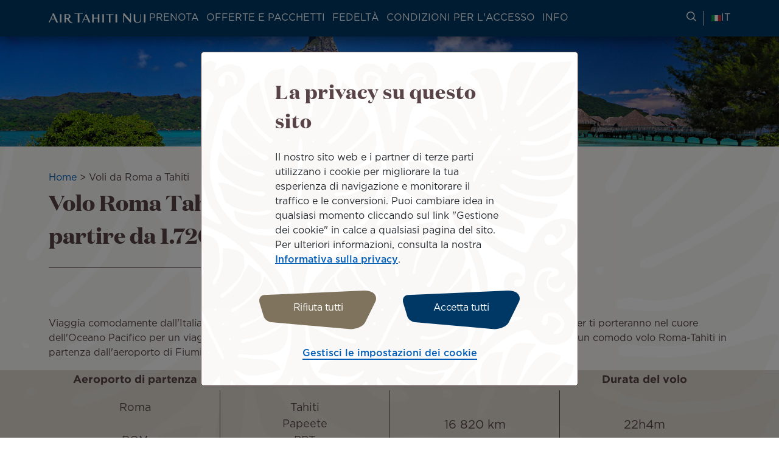

--- FILE ---
content_type: text/html; charset=UTF-8
request_url: https://it.airtahitinui.com/volo/rom-ppt
body_size: 34248
content:
<!DOCTYPE html>
<html lang="it" dir="ltr" prefix="og: https://ogp.me/ns#">
  <head>

    <!-- Google Tag Manager -->
  <script>(function(w,d,s,l,i){w[l]=w[l]||[];w[l].push({'gtm.start':
  new Date().getTime(),event:'gtm.js'});var f=d.getElementsByTagName(s)[0],
  j=d.createElement(s),dl=l!='dataLayer'?'&l='+l:'';j.async=true;j.src=
  'https://www.googletagmanager.com/gtm.js?id='+i+dl;f.parentNode.insertBefore(j,f);
  })(window,document,'script','dataLayer','GTM-N8CXPVT');</script>
  <!-- End Google Tag Manager -->
  
    <meta charset="utf-8" />
<meta name="description" content="Trova voli economici da Roma a Tahiti con i voli Air Tahiti Nui ❀ ✈︎ Vola a Tahiti al miglior prezzo!" />
<link rel="canonical" href="https://it.airtahitinui.com/volo/rom-ppt" />
<meta property="og:site_name" content="Air Tahiti Nui" />
<meta property="og:title" content="Voli da Roma a Tahiti" />
<meta property="og:description" content="Viaggia comodamente dall&#039;Italia a Tahiti, nella Polinesia Francese: Air Tahiti Nui e le sue compagnie aeree partner ti porteranno nel cuore dell&#039;Oceano Pacifico per un viaggio indimenticabile. Scegli la tua classe di viaggio e trova le migliori tariffe per un comodo volo Roma-Tahiti in partenza dall&#039;aeroporto di Fiumicino (FCO) con Air Tahiti Nui!" />
<meta name="twitter:title" content="Voli da Roma a Tahiti" />
<meta name="Generator" content="Drupal 10 (https://www.drupal.org); Commerce 3" />
<meta name="MobileOptimized" content="width" />
<meta name="HandheldFriendly" content="true" />
<meta name="viewport" content="width=device-width, initial-scale=1.0" />
<link rel="apple-touch-icon" href="/themes/custom/atn/apple-touch-icon.png" sizes="180x180" />
<link rel="icon" href="/themes/custom/atn/favicon-16x16.png" type="image/png" sizes="16x16" />
<link rel="mask-icon" href="/themes/custom/atn/safari-pinned-tab.svg" color="#003565" />
<meta name="msapplication-TileColor" content="#003565" />
<meta name="theme-color" content="#ffffff" />
<link rel="alternate" hreflang="it" href="https://it.airtahitinui.com/volo/rom-ppt" data-domain-context-added data-domain="italy" data-langcode="it" data-alternate="IT" />
<link rel="icon" href="/themes/custom/atn/favicon.ico" type="image/vnd.microsoft.icon" />

    <title>Voli da Roma a Tahiti | Air Tahiti Nui</title>
    <link rel="stylesheet" media="all" href="/sites/default/files/css/css_g7U7fjLw--Yr5wxKbcbeiwHNMmpPa3aDaCKGZ7LmjNc.css?delta=0&amp;language=it&amp;theme=atn&amp;include=eJxFjFEKwCAMxS7k9ExPLSrrarH64e03BmOfSSCYEhLDbHvpmRweJhhpS-cLhXsEHzY3Nyku9UEhj6Vgnxu4F6cYKANa7Qu_8Ut0RW5WKTvbNukK8dnfq84t-A" />
<link rel="stylesheet" media="all" href="/sites/default/files/css/css_MNMMyPKU0SGJlwBynUvhkdLtTaJ9FbIAmN8m2LLCF1Q.css?delta=1&amp;language=it&amp;theme=atn&amp;include=eJxFjFEKwCAMxS7k9ExPLSrrarH64e03BmOfSSCYEhLDbHvpmRweJhhpS-cLhXsEHzY3Nyku9UEhj6Vgnxu4F6cYKANa7Qu_8Ut0RW5WKTvbNukK8dnfq84t-A" />
<link rel="stylesheet" media="print" href="/sites/default/files/css/css_7YpN-RiKpGEfwfDKxJ5pmmlFUSxAiADrRWw0UHOgJLE.css?delta=2&amp;language=it&amp;theme=atn&amp;include=eJxFjFEKwCAMxS7k9ExPLSrrarH64e03BmOfSSCYEhLDbHvpmRweJhhpS-cLhXsEHzY3Nyku9UEhj6Vgnxu4F6cYKANa7Qu_8Ut0RW5WKTvbNukK8dnfq84t-A" />
<link rel="stylesheet" media="all" href="/sites/default/files/css/css_AoZuA60qd9u4m94t_Y1zE0uwEye-iZ3EftY1kpkE25E.css?delta=3&amp;language=it&amp;theme=atn&amp;include=eJxFjFEKwCAMxS7k9ExPLSrrarH64e03BmOfSSCYEhLDbHvpmRweJhhpS-cLhXsEHzY3Nyku9UEhj6Vgnxu4F6cYKANa7Qu_8Ut0RW5WKTvbNukK8dnfq84t-A" />

    
  </head>
  <body class="path-node page-node-type-route">

      <!-- Google Tag Manager (noscript) -->
    <noscript><iframe src="https://www.googletagmanager.com/ns.html?id=GTM-N8CXPVT"
    height="0" width="0" style="display:none;visibility:hidden"></iframe></noscript>
    <!-- End Google Tag Manager (noscript) -->
  
        <a href="#main-content" class="visually-hidden focusable skip-link">
      Vai al contenuto principale
    </a>
    
      <div class="dialog-off-canvas-main-canvas" data-off-canvas-main-canvas>
    <div class="layout-container">

    <header role="banner">
    <div class="top-header">
      
    </div>
    <div class="header">
        <div class="region region-header">
    <div id="block-atnlogoblock" class="block block-atn-common block-atn-common-logo-block">
  
    
      <a href="/"><img src="/themes/custom/atn/logo.svg" alt="Air Tahiti NuiVai alla homepage" />
</a>
  </div>

    <button class="navburger">
      <div class="burger">
        <span></span>
        <span></span>
        <span></span>
      </div>
      <div class="burger-label">
        Menu
      </div>
    </button>
  </div>

      <div class="menus">
          <div class="region region-primary-menu">
    <nav role="navigation" aria-labelledby="block-atnmainmenublock-menu" id="block-atnmainmenublock" class="block block-menu navigation menu--">
              
  <div  class="visually-hidden block-label" id="block-atnmainmenublock-menu">ATN: Main menu block</div>
  

        

  <ul data-region="primary_menu" class="menu menu-level-0">
                  
        <li class="menu-item menu-item--expanded">
          <button type="button">Prenota</button>
                                
  
  <div class="menu_link_content menu-link-contentmain-menu-italy view-mode-default menu-dropdown menu-dropdown-0 menu-type-default">
              
  <ul class="menu menu-level-1">
                  
        <li class="menu-item menu-item--expanded">
          <span>Column 1</span>
                                
  
  <div class="menu_link_content menu-link-contentmain-menu-italy view-mode-default menu-dropdown menu-dropdown-1 menu-type-default">
              
    <ul class="menu menu-level-2">
                                    
                <li class="menu-item">
                    <a href="/prenota-un-volo">
                        Prenota un volo
                                                                            
  
  <div class="menu_link_content menu-link-contentmain-menu-italy view-mode-default menu-dropdown menu-dropdown-2 menu-type-default">
              
      </div>



                                            </a>
                </li>
                                                
                <li class="menu-item">
                    <a href="/gestisci-la-tua-prenotazione">
                        Gestisci la tua prenotazione
                                                                            
  
  <div class="menu_link_content menu-link-contentmain-menu-italy view-mode-default menu-dropdown menu-dropdown-2 menu-type-default">
              
      </div>



                                            </a>
                </li>
                                                
                <li class="menu-item">
                    <a href="/servizi-aggiuntivi">
                        Servizi aggiuntivi
                                                                            
  
  <div class="menu_link_content menu-link-contentmain-menu-italy view-mode-default menu-dropdown menu-dropdown-2 menu-type-default">
              
      </div>



                                            </a>
                </li>
                        </ul>



      </div>



                  </li>
                      
        <li class="menu-item menu-item--expanded">
          <span>Column 2</span>
                                
  
  <div class="menu_link_content menu-link-contentmain-menu-italy view-mode-default menu-dropdown menu-dropdown-1 menu-type-default">
              
    <ul class="menu menu-level-2">
                                    
                <li class="menu-item">
                    <a href="/viaggiare-gruppo">
                        Viaggiare in gruppo
                                                                            
  
  <div class="menu_link_content menu-link-contentmain-menu-italy view-mode-default menu-dropdown menu-dropdown-2 menu-type-default">
              
      </div>



                                            </a>
                </li>
                                                
                <li class="menu-item">
                    <a href="/dove-voliamo">
                        Dove voliamo
                                                                            
  
  <div class="menu_link_content menu-link-contentmain-menu-italy view-mode-default menu-dropdown menu-dropdown-2 menu-type-default">
              
      </div>



                                            </a>
                </li>
                        </ul>



      </div>



                  </li>
                      
        <li class="menu-item menu-item--expanded">
          <span>Column 3</span>
                                
  
  <div class="menu_link_content menu-link-contentmain-menu-italy view-mode-default menu-dropdown menu-dropdown-1 menu-type-default">
              
    <ul class="menu menu-level-2">
                                    
                <li class="menu-item">
                    <a href="/servizi-dei-partner">
                        Servizi dei partner
                                                                            
  
  <div class="menu_link_content menu-link-contentmain-menu-italy view-mode-default menu-dropdown menu-dropdown-2 menu-type-default">
              
            <div class="field field--name-field-description field--type-string-long field--label-hidden field__item">Prenota un biglietto per il TGV, un alloggio, un&#039;auto o persino un elicottero.</div>
      
      </div>



                                            </a>
                </li>
                                                
                <li class="menu-item">
                    <a href="/opzioni-di-pagamento">
                        Opzioni di pagamento
                                                                            
  
  <div class="menu_link_content menu-link-contentmain-menu-italy view-mode-default menu-dropdown menu-dropdown-2 menu-type-default">
              
            <div class="field field--name-field-description field--type-string-long field--label-hidden field__item">Blocca la tariffa per 72 ore, paga in più rate, paga con diverse carte o compensa le tue emissioni di anidride carbonica.</div>
      
      </div>



                                            </a>
                </li>
                        </ul>



      </div>



                  </li>
          </ul>



      </div>



                  </li>
                      
        <li class="menu-item menu-item--expanded">
          <button type="button">OFFERTE E PACCHETTI</button>
                                
  
  <div class="menu_link_content menu-link-contentmain-menu-italy view-mode-default menu-dropdown menu-dropdown-0 menu-type-default">
              
  <ul class="menu menu-level-1">
                  
        <li class="menu-item menu-item--expanded">
          <span>Column 1</span>
                                
  
  <div class="menu_link_content menu-link-contentmain-menu-italy view-mode-default menu-dropdown menu-dropdown-1 menu-type-default">
              
    <ul class="menu menu-level-2">
                                    
                <li class="menu-item">
                    <a href="/promozioni-sui-voli">
                        Promozioni sui voli 
                                                                            
  
  <div class="menu_link_content menu-link-contentmain-menu-italy view-mode-default menu-dropdown menu-dropdown-2 menu-type-default">
              
      </div>



                                            </a>
                </li>
                                                
                <li class="menu-item">
                    <a href="/offerte-e-pacchetti">
                        Offerte e Pacchetti
                                                                            
  
  <div class="menu_link_content menu-link-contentmain-menu-italy view-mode-default menu-dropdown menu-dropdown-2 menu-type-default">
              
      </div>



                                            </a>
                </li>
                        </ul>



      </div>



                  </li>
                      
        <li class="menu-item menu-item--expanded">
          <span>Column 2</span>
                                
  
  <div class="menu_link_content menu-link-contentmain-menu-italy view-mode-default menu-dropdown menu-dropdown-1 menu-type-default">
              
    <ul class="menu menu-level-2">
                                    
                <li class="menu-item">
                    <a href="/pacchetti-isola">
                        Pacchetti per isola
                                                                            
  
  <div class="menu_link_content menu-link-contentmain-menu-italy view-mode-default menu-dropdown menu-dropdown-2 menu-type-default">
              
      </div>



                                            </a>
                </li>
                                                
                <li class="menu-item">
                    <a href="/pacchetti-tema">
                        Pacchetti a tema
                                                                            
  
  <div class="menu_link_content menu-link-contentmain-menu-italy view-mode-default menu-dropdown menu-dropdown-2 menu-type-default">
              
      </div>



                                            </a>
                </li>
                        </ul>



      </div>



                  </li>
                      
        <li class="menu-item">
          <span>Column 3</span>
                                
  
  <div class="menu_link_content menu-link-contentmain-menu-italy view-mode-default menu-dropdown menu-dropdown-1 menu-type-default">
              
      </div>



                  </li>
          </ul>



      </div>



                  </li>
                      
        <li class="menu-item menu-item--expanded">
          <button type="button">FEDELTÀ</button>
                                
  
  <div class="menu_link_content menu-link-contentmain-menu-italy view-mode-default menu-dropdown menu-dropdown-0 menu-type-default">
              
  <ul class="menu menu-level-1">
                  
        <li class="menu-item">
          <span>Column 1</span>
                                
  
  <div class="menu_link_content menu-link-contentmain-menu-italy view-mode-club-tiare menu-dropdown menu-dropdown-1 menu-type-club_tiare">
              <div class="atn-user-login-club-tiare block block-atn-user block-atn-user-login-club-tiare-block" data-drupal-selector="atn-user-login-club-tiare" id="block-atnloginclubtiareblock">
  
    
      <form action="/volo/rom-ppt" method="post" id="atn-user-login-club-tiare" accept-charset="UTF-8">
  <input data-drupal-selector="edit-redirect-url" type="hidden" name="redirect_url" value="" />
<div class="tiare-preform js-form-wrapper form-wrapper" data-drupal-selector="edit-pre-form" id="edit-pre-form"><div class="wrapper-logo-club-tiare-text js-form-wrapper form-wrapper" data-drupal-selector="edit-image-texte" id="edit-image-texte"><object type="image/svg+xml" item-prop="image" id="clubtiare-logo" data="/themes/custom/atn/assets/images/logo/club_tiare_logo.svg" data-drupal-selector="edit-image"><svg width="81" height="39" viewBox="0 0 81 39" fill="none" xmlns="http://www.w3.org/2000/svg">
<g clip-path="url(#clip0_6102_80816)">
<path d="M31.8154 0H30.8862V18.8793H31.8154V0Z" fill="white"/>
<path d="M42.0515 19.2183C45.094 19.2183 46.8695 17.1894 47.5177 15.4983V18.8804H48.4193V4.67792H47.5177V12.6815C47.5177 15.9222 45.1509 18.3735 42.1636 18.3735C38.866 18.3735 37.0905 16.148 37.0905 12.8504V4.67792H36.189V12.9902C36.189 16.681 38.3023 19.2183 42.0499 19.2183H42.0515Z" fill="white"/>
<path d="M54.5354 15.0196C55.4938 17.3587 57.6916 19.2187 60.8187 19.2187C64.6507 19.2187 67.8346 16.1193 67.8346 11.808V11.7512C67.8346 7.41225 64.6507 4.34045 60.8187 4.34045C57.7193 4.34045 55.5214 6.22807 54.5354 8.5949V0H53.6338V18.8793H54.5354V15.0196ZM54.4785 11.7512C54.4785 8.08805 57.2401 5.21438 60.7342 5.21438C64.2284 5.21438 66.8778 8.03276 66.8778 11.7804V11.8372C66.8778 15.6416 64.3128 18.3463 60.7342 18.3463C57.1556 18.3463 54.4785 15.4727 54.4785 11.808V11.7512Z" fill="white"/>
<path d="M31.6643 38.5844C34.4274 38.5844 35.9894 37.6982 36.6729 36.1055C37.3302 37.6045 38.1612 38.675 41.1331 38.675C42.5984 38.675 43.8731 38.1282 44.4307 37.5722L44.1865 37.1453C43.7318 37.3188 42.7934 37.4233 42.7934 35.9565C42.7934 33.6265 42.8241 29.7223 42.8241 28.3307C42.8241 24.4587 40.4389 22.9459 34.9327 22.9459C30.1607 22.9459 28.2869 24.8995 28.2869 26.1467C28.2869 27.9806 29.3651 28.2202 31.179 28.2202C31.2435 28.2202 33.0251 28.1818 33.0251 28.1818C33.0251 28.1818 33.0574 25.8533 33.0574 25.6675C33.0574 24.3973 33.7224 23.4896 34.7208 23.4896C36.0217 23.4896 36.355 24.7905 36.355 25.9701V29.048L34.0557 29.4719C30.3957 30.137 27.0981 30.7421 27.0981 34.2516C27.0981 36.8534 29.3068 38.5859 31.6659 38.5859L31.6643 38.5844ZM35.5056 29.9957L36.3534 29.7837V33.6526C36.3534 34.8322 36.1522 36.0809 34.7853 36.0809C33.5381 36.0809 33.1373 35.2331 33.1373 33.5605C33.1373 31.3104 33.4921 30.5348 35.5056 29.9957Z" fill="white"/>
<path d="M26.2756 14.7334C25.2942 16.9114 23.1916 18.438 20.5114 18.438C16.8207 18.438 14.1145 15.4507 14.1145 11.8721V11.8152C14.1145 8.23659 16.707 5.24927 20.4546 5.24927C23.0656 5.24927 25.1959 6.74523 26.2204 8.88628L27.1188 8.53456C25.9854 6.12012 23.5894 4.40298 20.5114 4.40298C16.1434 4.40298 13.1284 7.86951 13.1284 11.8429V11.8997C13.1284 15.8731 16.1434 19.2828 20.4838 19.2828C23.597 19.2828 26.0084 17.5211 27.1373 15.0698L26.2756 14.7319V14.7334Z" fill="white"/>
<path d="M23.7355 35.0746V23.2467H15.7412V23.9516C17.0882 24.3279 17.145 25.2802 17.145 26.6349V35.0746C17.145 36.6412 17.2111 37.4691 15.904 37.8561V38.3722H24.975V37.8561C23.9214 37.5152 23.734 36.8348 23.734 35.0746H23.7355Z" fill="white"/>
<path d="M11.6249 37.2061C9.97532 37.2061 10.1581 34.9145 10.1581 34.9145L10.1305 24.0234L13.084 24.0142V23.2478H10.1305V17.9536L9.55603 17.9751C8.10461 21.0607 5.30929 22.9099 0.998047 23.3968L1.01033 24.005H3.32338L3.23277 33.202C3.20205 36.9834 5.56271 38.6775 8.58688 38.6775C10.9015 38.6775 12.528 38.06 13.1085 37.587C13.1162 37.5808 12.8106 36.8943 12.809 36.8973C12.7906 36.9158 12.3575 37.2076 11.6249 37.2076V37.2061Z" fill="white"/>
<path d="M79.8114 33.7265C78.7378 35.1135 77.2065 35.5896 75.6583 35.5896C73.4374 35.5896 71.6558 33.917 71.6558 30.4182H80.7314C80.7314 26.5155 78.2509 22.9445 73.1087 22.9445C68.5103 22.9445 65.0054 25.9702 65.0054 30.8406C65.0054 35.7109 68.4197 38.6752 73.0166 38.6752C76.3326 38.6752 79.1525 36.9704 80.3013 34.0322L79.8114 33.7265ZM73.29 23.4283C75.0086 23.4283 74.7567 25.5356 74.7567 29.6595H71.6558C71.6558 25.5049 71.4039 23.4283 73.29 23.4283Z" fill="white"/>
<path d="M59.3356 23.0738C56.6432 23.0738 55.1365 24.7387 54.1858 26.3898L54.1797 23.2274L46.6646 23.2305L46.6983 23.9017C47.8748 24.3717 47.9148 25.264 47.9148 26.6187V35.0584C47.9148 36.6251 47.9808 37.4529 46.6738 37.84V38.356H51.6792L56.207 38.3376L56.1825 37.754C55.3976 37.5896 54.1781 36.9875 54.1781 35.4332V29.8118C54.1781 27.6032 55.0505 26.462 56.7246 26.462C58.7013 26.462 58.7996 28.4188 58.7996 29.0362C58.7996 29.1099 58.8042 30.5828 58.8042 30.5828C58.8042 30.5828 60.4077 30.5798 60.5106 30.5798C62.1494 30.5798 63.8051 29.3326 63.8051 27.1532C63.8051 24.6881 61.681 23.0738 59.3326 23.0738H59.3356Z" fill="white"/>
</g>
<defs>
<clipPath id="clip0_6102_80816">
<rect width="79.7342" height="38.6755" fill="white" transform="translate(0.996582)"/>
</clipPath>
</defs>
</svg>
</object>
<p class="login-text" data-drupal-selector="edit-text">Accedi / Iscriviti</p>
</div>
<div class="pre-form-text js-form-wrapper form-wrapper" data-drupal-selector="edit-text" id="edit-text--2">
            <div data-drupal-selector="edit-text" class="clearfix text-formatted field field--name-field-club-tiare-sign-up-intro field--type-text-long field--label-hidden field__item"><p>Connettiti al tuo account Club Tiare o <a href="/il-mio-conto-club-tiare-accesso">Iscriviti ora</a></p></div>
      </div>
</div>
<div class="group three-items tiare-form js-form-wrapper form-wrapper" data-drupal-selector="edit-container" id="edit-container"><div class="js-form-item form-item js-form-type-number form-type-number js-form-item-club-tiare-number form-item-club-tiare-number">
      <label for="edit-club-tiare-number" class="js-form-required form-required">Inserisci il tuo numero Club Tiare</label>
        <input min="100000000" max="999999999" class="username form-number required" data-drupal-selector="edit-club-tiare-number" type="number" id="edit-club-tiare-number" name="club_tiare_number" value="" step="1" placeholder="123456789" required="required" aria-required="true" />

        </div>
<div class="links js-form-wrapper form-wrapper" data-drupal-selector="edit-container-link" id="edit-container-link"><div class="js-form-item form-item js-form-type-password form-type-password js-form-item-password form-item-password">
      <label for="edit-password" class="js-form-required form-required">Inserisci la password</label>
        <input class="password form-text required" data-drupal-selector="edit-password" type="password" id="edit-password" name="password" size="60" maxlength="128" placeholder="Password" required="required" aria-required="true" />

        </div>
<div class="tiare-links-wrapper js-form-wrapper form-wrapper" data-drupal-selector="edit-link-wrapper" id="edit-link-wrapper"><a href="/club-tiare-account-dimenticato" class="tiare-link" data-drupal-selector="edit-first" id="edit-first">Account dimenticato</a><span class="separator" data-drupal-selector="edit-separator">|</span>
<a href="/club-tiare-password-dimenticata" class="tiare-link" data-drupal-selector="edit-forgot" id="edit-forgot">Password dimenticata</a></div>
</div>
<div class="submit-bt js-form-wrapper form-wrapper" data-drupal-selector="edit-container-submit" id="edit-container-submit"><input class="tiare-submit submit  button js-form-submit form-submit" data-drupal-selector="edit-submit" type="submit" id="edit-submit" name="op" value="Accedi" />
</div>
</div>
<input autocomplete="off" data-drupal-selector="form-yakzp-pfr4ipefxa9-yygp8-rdzyyftsq5gsbm0kk70" type="hidden" name="form_build_id" value="form-yAkZp_PFr4ipEfXA9-Yygp8-rdZyYfTSq5GSbM0Kk70" />
<input data-drupal-selector="edit-atn-user-login-club-tiare" type="hidden" name="form_id" value="atn_user_login_club_tiare" />
<input data-drupal-selector="edit-form-build-unique-id" type="hidden" name="form_build_unique_id" value="atn-user-login-club-tiare" />

</form>

  </div>

      </div>



                  </li>
                      
        <li class="menu-item menu-item--expanded">
          <span>Column 2</span>
                                
  
  <div class="menu_link_content menu-link-contentmain-menu-italy view-mode-default menu-dropdown menu-dropdown-1 menu-type-default">
              
    <ul class="menu menu-level-2">
                                    
                <li class="menu-item">
                    <a href="/il-nostro-programma-di-fidelizzazione-e-i-suoi-vantaggi">
                        Il nostro programma di fidelizzazione e i suoi vantaggi
                                                                            
  
  <div class="menu_link_content menu-link-contentmain-menu-italy view-mode-default menu-dropdown menu-dropdown-2 menu-type-default">
              
            <div class="field field--name-field-description field--type-string-long field--label-hidden field__item">Iscriviti al nostro programma &quot;frequent flyer&quot; Club Tiare per iniziare a raccogliere miglia e godere di vantaggi esclusivi.</div>
      
      </div>



                                            </a>
                </li>
                                                
                <li class="menu-item">
                    <a href="/guadagna-miglia">
                        Guadagna Miglia
                                                                            
  
  <div class="menu_link_content menu-link-contentmain-menu-italy view-mode-default menu-dropdown menu-dropdown-2 menu-type-default">
              
      </div>



                                            </a>
                </li>
                                                
                <li class="menu-item">
                    <a href="/acquista-o-trasferisci-miglia">
                        Acquista o trasferisci Miglia
                                                                            
  
  <div class="menu_link_content menu-link-contentmain-menu-italy view-mode-default menu-dropdown menu-dropdown-2 menu-type-default">
              
      </div>



                                            </a>
                </li>
                                                
                <li class="menu-item">
                    <a href="/riscatta-le-miglia">
                        Riscatta le miglia
                                                                            
  
  <div class="menu_link_content menu-link-contentmain-menu-italy view-mode-default menu-dropdown menu-dropdown-2 menu-type-default">
              
      </div>



                                            </a>
                </li>
                        </ul>



      </div>



                  </li>
                      
        <li class="menu-item menu-item--expanded">
          <span>Column 3</span>
                                
  
  <div class="menu_link_content menu-link-contentmain-menu-italy view-mode-default menu-dropdown menu-dropdown-1 menu-type-default">
              
    <ul class="menu menu-level-2">
                                    
                <li class="menu-item">
                    <a href="/products/club-tiare-online-shop">
                        Online shop
                                                                            
  
  <div class="menu_link_content menu-link-contentmain-menu-italy view-mode-default menu-dropdown menu-dropdown-2 menu-type-default">
              
      </div>



                                            </a>
                </li>
                                                
                <li class="menu-item">
                    <a href="/news/club_tiare">
                        Notizie Club Tiare
                                                                            
  
  <div class="menu_link_content menu-link-contentmain-menu-italy view-mode-default menu-dropdown menu-dropdown-2 menu-type-default">
              
      </div>



                                            </a>
                </li>
                        </ul>



      </div>



                  </li>
          </ul>



      </div>



                  </li>
                      
        <li class="menu-item menu-item--expanded">
          <button type="button">CONDIZIONI PER L&#039;ACCESSO</button>
                                
  
  <div class="menu_link_content menu-link-contentmain-menu-italy view-mode-default menu-dropdown menu-dropdown-0 menu-type-default">
              
  <ul class="menu menu-level-1">
                  
        <li class="menu-item menu-item--expanded">
          <span>Column 1</span>
                                
  
  <div class="menu_link_content menu-link-contentmain-menu-italy view-mode-default menu-dropdown menu-dropdown-1 menu-type-default">
              
    <ul class="menu menu-level-2">
                                    
                <li class="menu-item">
                    <a href="/formalita-e-requisiti-di-accesso">
                        Formalità e requisiti di accesso
                                                                            
  
  <div class="menu_link_content menu-link-contentmain-menu-italy view-mode-default menu-dropdown menu-dropdown-2 menu-type-default">
              
      </div>



                                            </a>
                </li>
                                                
                <li class="menu-item">
                    <a href="/covid-19-misure-sanitarie-bordo-e-aeroporto">
                        Misure sanitarie a bordo e in aeroporto
                                                                            
  
  <div class="menu_link_content menu-link-contentmain-menu-italy view-mode-default menu-dropdown menu-dropdown-2 menu-type-default">
              
      </div>



                                            </a>
                </li>
                        </ul>



      </div>



                  </li>
                      
        <li class="menu-item">
          <span>column 2 </span>
                                
  
  <div class="menu_link_content menu-link-contentmain-menu-italy view-mode-default menu-dropdown menu-dropdown-1 menu-type-default">
              
      </div>



                  </li>
          </ul>



      </div>



                  </li>
                      
        <li class="menu-item menu-item--expanded">
          <button type="button">Info</button>
                                
  
  <div class="menu_link_content menu-link-contentmain-menu-italy view-mode-default menu-dropdown menu-dropdown-0 menu-type-default">
              
  <ul class="menu menu-level-1">
                  
        <li class="menu-item menu-item--expanded">
          <span>Column 1</span>
                                
  
  <div class="menu_link_content menu-link-contentmain-menu-italy view-mode-default menu-dropdown menu-dropdown-1 menu-type-default">
              
    <ul class="menu menu-level-2">
                                    
                <li class="menu-item">
                    <a href="/online-check-in">
                        Online check-in
                                                                            
  
  <div class="menu_link_content menu-link-contentmain-menu-italy view-mode-default menu-dropdown menu-dropdown-2 menu-type-default">
              
      </div>



                                            </a>
                </li>
                                                
                <li class="menu-item">
                    <a href="/partenze-arrivi">
                        Partenze &amp; Arrivi
                                                                            
  
  <div class="menu_link_content menu-link-contentmain-menu-italy view-mode-default menu-dropdown menu-dropdown-2 menu-type-default">
              
      </div>



                                            </a>
                </li>
                                                
                <li class="menu-item">
                    <a href="/aeroporti-e-lounge">
                        Aeroporti e Lounge
                                                                            
  
  <div class="menu_link_content menu-link-contentmain-menu-italy view-mode-default menu-dropdown menu-dropdown-2 menu-type-default">
              
      </div>



                                            </a>
                </li>
                                                
                <li class="menu-item">
                    <a href="/app-air-tahiti-nui-gestione-e-personalizzazione-del-viaggio">
                        App Air Tahiti Nui
                                                                            
  
  <div class="menu_link_content menu-link-contentmain-menu-italy view-mode-default menu-dropdown menu-dropdown-2 menu-type-default">
              
      </div>



                                            </a>
                </li>
                        </ul>



      </div>



                  </li>
                      
        <li class="menu-item menu-item--expanded">
          <span>Column 2</span>
                                
  
  <div class="menu_link_content menu-link-contentmain-menu-italy view-mode-default menu-dropdown menu-dropdown-1 menu-type-default">
              
    <ul class="menu menu-level-2">
                                    
                <li class="menu-item">
                    <a href="/esperienza-bordo">
                        Esperienza a bordo
                                                                            
  
  <div class="menu_link_content menu-link-contentmain-menu-italy view-mode-default menu-dropdown menu-dropdown-2 menu-type-default">
              
            <div class="field field--name-field-description field--type-string-long field--label-hidden field__item">Scoprite le nostre classi di viaggio, l&#039;intrattenimento, il wifi e i menu di bordo.</div>
      
      </div>



                                            </a>
                </li>
                                                
                <li class="menu-item">
                    <a href="/servizi-e-assistenza-ai-passeggeri">
                        Servizi e assistenza ai passeggeri
                                                                            
  
  <div class="menu_link_content menu-link-contentmain-menu-italy view-mode-default menu-dropdown menu-dropdown-2 menu-type-default">
              
            <div class="field field--name-field-description field--type-string-long field--label-hidden field__item">Viaggiare con la famiglia,con un minore non accompagnato, con un animale domestico o se si necessita di assistenza speciale.</div>
      
      </div>



                                            </a>
                </li>
                                                
                <li class="menu-item">
                    <a href="/bagagli-istruzioni-duso">
                        Bagagli, istruzioni d&#039;uso
                                                                            
  
  <div class="menu_link_content menu-link-contentmain-menu-italy view-mode-default menu-dropdown menu-dropdown-2 menu-type-default">
              
            <div class="field field--name-field-description field--type-string-long field--label-hidden field__item">Dimensioni da rispettare, articoli regolamentati o vietati, attrezzature sportive…</div>
      
      </div>



                                            </a>
                </li>
                        </ul>



      </div>



                  </li>
                      
        <li class="menu-item menu-item--expanded">
          <span>Column 3</span>
                                
  
  <div class="menu_link_content menu-link-contentmain-menu-italy view-mode-default menu-dropdown menu-dropdown-1 menu-type-default">
              
    <ul class="menu menu-level-2">
                                    
                <li class="menu-item">
                    <a href="/il-nostro-servizio-di-trasporto-merci-e-tracciamento">
                        Il nostro servizio di trasporto merci e tracciamento
                                                                            
  
  <div class="menu_link_content menu-link-contentmain-menu-italy view-mode-default menu-dropdown menu-dropdown-2 menu-type-default">
              
            <div class="field field--name-field-description field--type-string-long field--label-hidden field__item">Spedire pacchi, oggetti ingombranti o far viaggiare gli animali domestici in stiva.</div>
      
      </div>



                                            </a>
                </li>
                                                
                <li class="menu-item">
                    <a href="/guide-di-viaggio">
                        Reva Tahiti guide di viaggio  
                                                                            
  
  <div class="menu_link_content menu-link-contentmain-menu-italy view-mode-default menu-dropdown menu-dropdown-2 menu-type-default">
              
            <div class="field field--name-field-description field--type-string-long field--label-hidden field__item">Pianifica il tuo viaggio con i nostri consigli utili e le esperienze da non perdere.</div>
      
      </div>



                                            </a>
                </li>
                        </ul>



      </div>



                  </li>
          </ul>



      </div>



                  </li>
          </ul>


  </nav>

  </div>

          <div class="region region-secondary-menu">
    <div id="block-atnhelpblock" class="block block-atn-common block-atn-common-help">
  
    
      <a href="/faq" title="Ricerca di informazioni di viaggio" class="help-link"><span class="sr-only">Ricerca di informazioni di viaggio</span>
<span class="icon-search" aria-hidden="true"></span>
</a>
  </div>
<div class="current-language block block-atn-common block-atn-common-language-selector-block" id="block-atnlanguageselector">
  
    
      <button type="button"><div class="active-domain-flag"><?xml version="1.0" encoding="UTF-8"?>
<svg xmlns="http://www.w3.org/2000/svg" width="1500" height="1000" viewBox="0 0 3 2" preserveAspectRatio="xMidYMin meet">
<rect width="3" height="2" fill="#009246"/>
<rect width="2" height="2" x="1" fill="#fff"/>
<rect width="1" height="2" x="2" fill="#ce2b37"/>
</svg>
</div>
<div class="active-language">IT</div>
</button><div class="dropdown-languages"><div class="dropdown-languages-container"><div class="wrapper-left"><div class="title">Seleziona la tua località</div>
<div class="description"><p>Per un'esperienza personalizzata, scegli il tuo Paese o la tua regione. Potrai accedere a offerte, pacchetti e servizi espressamente dedicati a te.</p></div>
</div>
<div class="wrapper-right"><div class="item-list"><ul class="domains-languages"><li><a href="https://au.airtahitinui.com/" class="language-link">Australia (AUD)</a><div class="domain-flag"><?xml version="1.0" encoding="UTF-8"?>
<svg xmlns="http://www.w3.org/2000/svg" xmlns:xlink="http://www.w3.org/1999/xlink" width="1280" height="640" viewBox="0 0 10080 5040" preserveAspectRatio="xMidYMid meet">
<defs>
<clipPath id="c1"><path d="M0,0H6V3H0z"/></clipPath>
<clipPath id="c2"><path d="M0,0V1.5H6V3H6zM6,0H3V3H0V3z"/></clipPath>
<path id="Star7" d="M0,-360 69.421398,-144.155019 281.459334,-224.456329 155.988466,-35.603349 350.974048,80.107536 125.093037,99.758368 156.198146,324.348792 0,160 -156.198146,324.348792 -125.093037,99.758368 -350.974048,80.107536 -155.988466,-35.603349 -281.459334,-224.456329 -69.421398,-144.155019z"/>
<path id="Star5" d="M0,-210 54.859957,-75.508253 199.721868,-64.893569 88.765275,28.841586 123.434903,169.893569 0,93.333333 -123.434903,169.893569 -88.765275,28.841586 -199.721868,-64.893569 -54.859957,-75.508253z"/>
</defs>
<g transform="scale(840)">
<rect width="12" height="6" fill="#00008b"/>
<path d="M0,0 6,3M6,0 0,3" stroke="#fff" stroke-width="0.6" clip-path="url(#c1)"/>
<path d="M0,0 6,3M6,0 0,3" stroke="#f00" stroke-width="0.4" clip-path="url(#c2)"/>
<path d="M3,0V3M0,1.5H6" stroke="#fff"/>
<path d="M3,0V3M0,1.5H6" stroke="#f00" stroke-width="0.6"/>
</g>
<g fill="#fff">
<use id="Comwlth" xlink:href="#Star7" transform="translate(2520, 3780) scale(2.1)"/>
<use id="αCrucis" xlink:href="#Star7" x="7560" y="4200"/>
<use id="βCrucis" xlink:href="#Star7" x="6300" y="2205"/>
<use id="γCrucis" xlink:href="#Star7" x="7560" y="840"/>
<use id="δCrucis" xlink:href="#Star7" x="8680" y="1869"/>
<use id="εCrucis" xlink:href="#Star5" x="8064" y="2730"/>
</g>
</svg>
</div>
</li><li><a href="https://fr.airtahitinui.com/" class="language-link">Francia (EUR)</a><div class="domain-flag"><?xml version="1.0" encoding="UTF-8"?>
<svg xmlns="http://www.w3.org/2000/svg" width="900" height="600"  viewBox="0 0 900 600" preserveAspectRatio="xMidYMin meet">
    <rect width="900" height="600" fill="#ED2939"/><rect width="600" height="600" fill="#fff"/><rect width="300" height="600" fill="#002395"/>
</svg>
</div>
</li><li><a href="https://de.airtahitinui.com/" class="language-link">Germania (EUR)</a><div class="domain-flag"><?xml version="1.0" encoding="UTF-8" standalone="no"?>
<!DOCTYPE svg PUBLIC "-//W3C//DTD SVG 1.1//EN"
	"http://www.w3.org/Graphics/SVG/1.1/DTD/svg11.dtd">
<svg xmlns="http://www.w3.org/2000/svg" width="1000" height="600" viewBox="0 0 5 3" preserveAspectRatio="xMidYMin meet">
	<desc>Flag of Germany</desc>
	<rect id="black_stripe" width="5" height="3" y="0" x="0" fill="#000"/>
	<rect id="red_stripe" width="5" height="2" y="1" x="0" fill="#D00"/>
	<rect id="gold_stripe" width="5" height="1" y="2" x="0" fill="#FFCE00"/>
</svg>
</div>
</li><li><a href="https://jp.airtahitinui.com/" class="language-link">Giappone (JPY)</a><div class="domain-flag"><?xml version="1.0" encoding="UTF-8"?>
<svg xmlns="http://www.w3.org/2000/svg" width="900" height="600" viewBox="0 0 900 600" preserveAspectRatio="xMidYMin meet">
<rect fill="#fff" height="600" width="900"/>
<circle fill="#bc002d" cx="450" cy="300" r="180"/>
</svg>
</div>
</li><li><a href="https://it.airtahitinui.com/volo/rom-ppt" class="language-link">Italia (EUR)</a><div class="domain-flag"><?xml version="1.0" encoding="UTF-8"?>
<svg xmlns="http://www.w3.org/2000/svg" width="1500" height="1000" viewBox="0 0 3 2" preserveAspectRatio="xMidYMin meet">
<rect width="3" height="2" fill="#009246"/>
<rect width="2" height="2" x="1" fill="#fff"/>
<rect width="1" height="2" x="2" fill="#ce2b37"/>
</svg>
</div>
</li><li><a href="https://nz.airtahitinui.com/" class="language-link">Nuova Zelanda (NZD)</a><div class="domain-flag"><?xml version="1.0"?>
<svg version="1.1" xmlns="http://www.w3.org/2000/svg" xmlns:xlink="http://www.w3.org/1999/xlink" height="600" width="1200" viewBox="0 0 1200 600" preserveAspectRatio="xMidYMin meet">
<defs>
	<clipPath id="Canton">
		<path d="M 0,0 L 600,0 L 600,300 L 0,300 z"/>
	</clipPath>
	<clipPath id="Diagonals">
		<path d="M 0,0 L 300,150 L 0,150 z M 300,0 L 600,0 L 300,150 z M 300,150 L 600,150 L 600,300 z M 300,150 L 300,300 L 0,300 z"/>
	</clipPath>
	<g id="Pentagram">
		<g id="Arm" transform="translate(0,-0.324925)">
			<path d="M 0,0 L 0,0.5 L 1,0 z"/>
			<path d="M 0,0 L 0,-0.5 L 1,0 z" transform="rotate(-36,1,0)"/>
		</g>
		<use xlink:href="#Arm" transform="scale(-1,1)"/>
		<use xlink:href="#Arm" transform="rotate(72,0,0)"/>
		<use xlink:href="#Arm" transform="rotate(-72,0,0)"/>
		<use xlink:href="#Arm" transform="rotate(-72,0,0) scale(-1,1)"/>
	</g>
</defs>

<rect fill="#012169" x="0" y="0" width="1200" height="600"/>

<g id="Flag_of_the_United_Kingdom">
	<path id="Saint_Andrews_Cross" stroke="#FFF" d="M 0,0 L 600,300 M 0,300 L 600,0" stroke-width="60" clip-path="url(#Canton)"/>
	<path id="Saint_Patricks_Cross" stroke="#C8102E" d="M 0,0 L 600,300 M 0,300 L 600,0" stroke-width="40" clip-path="url(#Diagonals)"/>
	<g id="Saint_Georges_Cross">
		<path stroke="#FFF" d="M 300,0 L 300,300 M 0,150 L 600,150" stroke-width="100" clip-path="url(#Canton)"/>
		<path stroke="#C8102E" d="M 300,0 L 300,300 M 0,150 L 600,150" stroke-width="60" clip-path="url(#Canton)"/>
	</g>
</g>

<g id="Southern_Cross">
	<g id="Gamma_Crucis">
		<use xlink:href="#Pentagram" fill="#FFF" transform="translate(900,120) scale(45.4)"/>
		<use xlink:href="#Pentagram" fill="#C8102E" transform="translate(900,120) scale(30)"/>
	</g>
	<g transform="rotate(82,900,240)">
		<g id="Delta_Crucis">
			<use xlink:href="#Pentagram" fill="#FFF" transform="translate(900,120) rotate(-82) scale(40.4)"/>
			<use xlink:href="#Pentagram" fill="#C8102E" transform="translate(900,120) rotate(-82) scale(25)"/>
		</g>
		<g id="Beta_Crucis">
			<use xlink:href="#Pentagram" fill="#FFF" transform="translate(900,380) rotate(-82) scale(45.4)"/>
			<use xlink:href="#Pentagram" fill="#C8102E" transform="translate(900,380) rotate(-82) scale(30)"/>
		</g>
	</g>
	<g id="Alpha_Crucis">
		<use xlink:href="#Pentagram" fill="#FFF" transform="translate(900,480) scale(50.4)"/>
		<use xlink:href="#Pentagram" fill="#C8102E" transform="translate(900,480) scale(35)"/>
	</g>
</g>
</svg>
</div>
</li><li><a href="https://pf.airtahitinui.com/" class="language-link">Polinesia francese (XPF)</a><div class="domain-flag"><svg height="400" width="600" xmlns="http://www.w3.org/2000/svg" xmlns:xlink="http://www.w3.org/1999/xlink"  viewBox="0 0 600 400" preserveAspectRatio="xMidYMin meet">
    <clipPath id="a"><ellipse cx="300" cy="201" rx="85.849" ry="88.189"/></clipPath><path d="m0 0h600v400h-600z" fill="#ce1126"/><path d="m0 100h600v200h-600z" fill="#fff"/><g clip-path="url(#a)" stroke-width=".998245" transform="matrix(1.0017589 0 0 1.0017576 -.527671 -.947282)"><g fill="#ff9c10" stroke-width=".998245"><path d="m262.715 190.60053v-5.7622l14.575 6.18164z"/><path d="m262.715 181.9571v-9.6023s-1.7009.23946-1.4578-1.681c.0802-4.0011 10.667 7.3028 16.093 10.984l-.12067 7.6824z"/><path d="m244.976 214.61025v-18.966l-34.98-1.67 4.3737 20.40037z"/><path d="m245.461 191.3209-.2423-13.444-31.822-12.484-.48685 22.80705z"/><path d="m244.491 173.323 3.5727-3.6863s-2.301-1.5668-2.1871-3.0084c.0433-1.4582 2.3147-1.6794 2.358-3.2621.0417-1.4582-2.573-1.6334-2.6011-3.0924-.17088-1.5811 2.0154-3.2764 2.0154-3.2764l-22.591-19.446-5.588 23.7683z"/><path d="m351.373 214.61-.2423-18.485 35.464-2.6412-2.91475 21.1266z"/><path d="m384.47 187.91c-.40794-3.001-.83573-5.9945-1.5312-8.9375-.93116-3.9401-2.1206-7.8167-3.5625-11.594-.10645-.27883-.26579-.53476-.375-.8125l-27.625 11.562.25 13.688z"/><path d="m365.59 143.47c-5.5104 4.1667-11.021 8.3333-16.531 12.5.0273 1.1959 1.2194 2.1156 1.5482 3.2604.76317 1.6063-.75368 3.0262-1.6924 4.1613-.76068 1.047.87892 1.5806 1.4239 2.1993 1.1999 1.2319.15476 3.1621-1.1234 3.8787 1.5397.9212 2.3175 2.6452 2.6562 4.3438 8.25-4.2917 16.5-8.5833 24.75-12.875-2.9604-6.2356-6.6518-12.1325-11.0315-17.4685z"/><path d="m333.405 190.84056.2423-5.5235-14.08765 6.12292z"/><path d="m319.4906 182.1989s13.115-11.703 15.909-13.864c0 2.401-1.5172 4.2604-1.5172 4.2604v9.1234l-14.3322 6.72145z"/><path d="m234.54 135.87 14.718 16.14c.40598-1.5066 3.7436-1.7357 7.1437-1.4954 3.4018.23946 6.1128-.22519 6.1128 2.1758 0 2.4002-1.7258 2.0592-1.7258 3.7402s2.5858 1.5399 2.5858 3.6982c0 2.1607-1.875 1.7198-1.8846 3.3929-.006 1.3829 1.956 1.4566 1.956 1.4566l13.785 13.205.0602-14.105-28.42-44.052z"/><path d="m257.28 119.19 19.25 38.906s.21583-35.913 3.4604-37.837l-5.4068-9.8338z"/><path d="m319.41 115.06c-2.3958 8.2812-4.7917 16.562-7.1875 24.844 2.2408.26667 4.5038.33859 6.7557.21383 2.0248.17376.4475 2.0722.55535 3.1952-.01 5.0928-.0199 10.186-.0298 15.278 6.7708-11.958 13.542-23.917 20.312-35.875-4.6702-2.4376-9.627-4.2482-14.616-5.9053-1.9021-.67149-3.83505-1.25313-5.78975-1.75073z"/><path d="m344.69 125.44-25.125 38.625-.0312 14.875c5.5944-5.3224 11.217-10.617 16.794-15.957 1.0585-1.4987-3.3598-2.2326-1.1513-4.0588 2.0005-.63097 2.3398-3.8629.233-4.4839-1.7358-2.5486 1.5703-3.8992 3.6531-3.6202 2.9008.13241 5.8889-.63149 8.725.17415 1.5616 1.4931 3-2.2551 4.532-3.0989 3.0298-3.0477 6.0632-6.0921 9.0586-9.1737-4.937-5.1457-10.5732-9.61465-16.6882-13.28165z"/></g><g fill="#083d9c" stroke="#083d9c" stroke-width="1.928609"><path d="m279.88 275.41c-6.1779.34881-12.334 4.5177-15.219 6.75 5.1802 2.2672 10.71 4.037 16.594 5.25 9.3748 1.574 18.75 1.5625 28.125 1.5625 1.5304-.1927 3.0449-.41052 4.5312-.65625l19.75-6.6562s-9.5008-6.2714-17.031-6c-7.5312.27137-12.615 7.6383-18.688 7.0938-6.0727-.54364-8.5049-7.3438-17.25-7.3438-.27329 0-.53872-.0154-.8122-.00005z" stroke-width="2.05339"/><g stroke-width="1.928609"><path d="m356.24 270.7905s-9.7159-10.323-21.134-10.563c-11.417-.24185-8.2581 4.8012-17.003 5.5203-8.7444.72076-10.932-5.2809-18.948-5.0414-8.015.23947-12.632 5.0414-18.703 5.2824-6.0726.23947-13.846-6.0032-18.462-5.7614-4.6157.23946-21.134 7.2013-21.134 7.2013l3.154 2.8813z"/><path d="m229.68 257.1 138.46.4813c2.1855-3.1209-6.802-10.563-15.06-11.284-6.8036.23946-11.66 6.9619-17.247 7.2029-5.5873.23947-11.902-6.9634-18.219-6.7216-6.315.23946-12.874 6.7216-19.19 6.7216-6.315 0-10.931-6.9634-18.946-6.9634-8.0158 0-11.66 7.6826-17.733 7.2029-6.0743-.4805-11.418-7.6818-17.247-7.6818-5.8296 0-15.546 8.6421-17.489 8.1616-1.9432-.47972 2.671 2.8805 2.671 2.8805z"/><path d="m283.21 243.86 30.908-.0182s-6.9199-10.55-15.449-9.8227c-9.5017.24581-15.459 9.8408-15.459 9.8409z"/><path d="m381.77 243.12h-42.294s5.4741-3.1971 6.9664-6.1475c2.7359 1.4756 1.9897 2.9505 7.4639 3.1963 5.4725.24582 10.697-6.1459 15.923-5.9001 5.2238.2458 11.9407 8.8513 11.9407 8.8513z"/><path d="m215.1 243.12h42.294s-5.4741-3.1971-6.9664-6.1475c-2.7359 1.4756-1.9897 2.9505-7.4638 3.1963-5.4717.24582-10.697-6.1459-15.923-5.9001-5.2238.2458-11.9408 8.8513-11.9408 8.8513z"/><path d="m248.381 230.21947s-1.9432-4.0804-2.1855-9.1218c-7.7752-2.6396-14.09 5.7614-19.677 6.0016-5.5856.23946-11.415-6.0016-11.415-6.0016l3.1568 8.88231z"/><path d="m379.07 229.98-30.122.23947s1.944-4.0804 2.1863-9.1218c7.7744-2.6396 14.089 5.7614 19.677 6.0016 5.5865.23946 11.416-6.0016 11.416-6.0016z"/><path d="m290.89 230.22 15.302.008s.24389-5.04858-7.7728-5.04858c-8.0158 0-7.5292 5.04058-7.5292 5.04058z"/></g></g><g stroke="#630810"><g fill="#ce1126" stroke-linejoin="round" stroke-width="1.928509"><path d="m282.87 181 31.823 8.4034v-44.895c-14.576.72077-26.72-27.368-.97161-29.288-25.263-3.6015-28.179 2.8807-31.093 9.8426l.2423 55.937z"/><path d="m289.94 221.58c-6.9215 11.33-25.425 7.9697-29.752.0603-1.2965-.36317-.52953-48.8-.52953-48.8s-2.0675-.93089-2.163-2.42c-.0947-1.5042 2.8113-1.6406 2.8113-3.5658 0-1.9236-2.9677-1.1696-3.0271-3.1059.0128-1.8515 3.1683-1.5962 3.0271-3.3073-.16688-1.9284-3.5342-1.6429-3.677-3.4207-.1091-1.4122 2.4085-2.6436 3.1082-3.2787l-2.3508-.0341-5.3.10704c-3.7652.004.065.81116.01 2.9584-.0345 1.4027-1.9095 2.336-2.0772 3.5555-.0594 1.252 2.6829 2.1314 2.7174 3.634.0313 1.3408-2.6941 1.432-2.5963 2.6777.16929 2.1084 2.4141 2.5722 2.3804 3.8488-.0345 1.275-3.0207 1.7611-3.0287 2.7784.10429 1.968.43244 49.807.43244 49.807 4.7585 24.37 32.22779 30.56986 40.01479-1.49464z"/><path d="m308.05 221.58c6.9215 11.33 25.424 7.9697 29.751.0603 1.2965-.36317.53034-48.8.53034-48.8s2.0675-.93089 2.1622-2.42c.0947-1.5042-2.6292-1.6406-2.6292-3.5658 0-1.9236 2.7864-1.1696 2.845-3.1059-.012-1.8515-2.9252-1.7159-2.784-3.4278.16608-1.9276 2.4534-1.7024 2.5834-3.4801.10911-1.5311-1.4361-2.4636-2.1357-3.0987l2.2296-.0341 5.2992.10704c3.766.004-.065.81116-.009 2.9584.0337 1.4027 1.9087 2.336 2.0772 3.5555.0586 1.252-2.6837 2.1314-2.7182 3.634-.0305 1.3408 2.695 1.432 2.5963 2.6777-.16928 2.1084-2.4141 2.5722-2.3796 3.8488.0337 1.275 3.0207 1.7611 3.0279 2.7784-.10349 1.968-.43164 49.807-.43164 49.807-4.7593 24.37-32.2278 30.56976-40.0148-1.49474z"/></g><g fill="#630810" stroke-linecap="round" stroke-width="2.7867"><path d="m281.66 223.73c2.6725-1.4415 5.1011-2.8807 6.802-6.2427l-10.446.23947s-4.8564 2.8823-7.2866 6.0032z" stroke-width="2.7867"/><path d="m315.42 223.73c-2.6725-1.4415-5.1003-2.8807-6.8012-6.2427l10.445.23947s4.8572 2.8823 7.2866 6.0032z" stroke-width="2.7867"/><path d="m262.71 213.65 71.903.23946" stroke-width="2.7867"/><g id="b" stroke-width="2.7867"><path d="m266.11 196.61 8.5023 11.284" stroke-width="2.7867"/><path d="m266.11 207.89 9.2315-11.043" stroke-width="2.7867"/><path d="m270.97 195.88-.24252 6.9617" stroke-width="2.7867"/></g><g stroke-width="2.7867"><use height="100%" width="100%" x="13.603532" xlink:href="#b"/><use height="100%" width="100%" x="27.449532" xlink:href="#b"/><use height="100%" width="100%" x="41.781532" xlink:href="#b"/><use height="100%" width="100%" x="55.627533" xlink:href="#b"/></g></g></g></g>
</svg>
</div>
</li><li><a href="https://us.airtahitinui.com/" class="language-link">Stati Uniti/Canada (USD)</a><div class="domain-flag"><?xml version="1.0" encoding="UTF-8"?>
<svg xmlns="http://www.w3.org/2000/svg" xmlns:xlink="http://www.w3.org/1999/xlink" width="1235" height="650" viewBox="0 0 7410 3900" preserveAspectRatio="xMidYMin meet">
<rect width="7410" height="3900" fill="#b22234"/>
<path d="M0,450H7410m0,600H0m0,600H7410m0,600H0m0,600H7410m0,600H0" stroke="#fff" stroke-width="300"/>
<rect width="2964" height="2100" fill="#3c3b6e"/>
<g fill="#fff">
<g id="s18">
<g id="s9">
<g id="s5">
<g id="s4">
<path id="s" d="M247,90 317.534230,307.082039 132.873218,172.917961H361.126782L176.465770,307.082039z"/>
<use xlink:href="#s" y="420"/>
<use xlink:href="#s" y="840"/>
<use xlink:href="#s" y="1260"/>
</g>
<use xlink:href="#s" y="1680"/>
</g>
<use xlink:href="#s4" x="247" y="210"/>
</g>
<use xlink:href="#s9" x="494"/>
</g>
<use xlink:href="#s18" x="988"/>
<use xlink:href="#s9" x="1976"/>
<use xlink:href="#s5" x="2470"/>
</g>
</svg>
</div>
</li><li><a href="https://www.airtahitinui.com/en" class="language-link">Altro - Inglese (EUR)</a><div class="domain-flag"><?xml version="1.0" encoding="UTF-8"?>
<svg width="363px" height="363px" viewBox="0 0 363 363" version="1.1" xmlns="http://www.w3.org/2000/svg" xmlns:xlink="http://www.w3.org/1999/xlink">
    <title>flag_international</title>
    <g id="Page-1" stroke="none" stroke-width="1" fill="none" fill-rule="evenodd">
        <g id="flag_international" fill="#FFFFFF" fill-rule="nonzero">
            <path d="M187.227168,0.139705 L187.227168,0.139705 C186.156234,0.093137 185.0853,0 183.967804,0 C183.68843,0 183.362494,0.046568 183.08312,0.046568 C182.570934,0.046568 182.058748,0 181.5,0 C81.437532,0 0,81.401411 0,181.523284 C0,281.645157 81.437532,363 181.5,363 C281.562468,363 363,281.598589 363,181.476716 C363,83.310712 284.635582,3.166645 187.227168,0.139705 Z M174.655336,14.715587 L174.655336,95.278768 C153.096973,94.580244 132.376732,91.506735 113.332735,86.384221 C127.208312,47.220269 149.278861,20.070943 174.655336,14.715587 Z M174.701898,108.969852 L174.701898,174.677742 L174.701898,174.677742 L98.339661,174.677742 C98.898409,147.435279 102.809646,121.822707 109.235249,99.423348 C129.582991,104.964978 151.700103,108.271328 174.701898,108.969852 Z M138.755772,19.232713 C122.971139,33.622322 109.700872,55.462861 100.248717,82.379346 C86.047204,77.582809 73.009749,71.528929 61.601975,64.31084 C82.461904,42.935985 109.002437,27.102758 138.755772,19.232713 Z M52.289507,74.602437 C65.140713,82.938165 79.900975,89.923412 96.058107,95.371905 C89.213443,118.98204 85.162519,145.851956 84.650334,174.631174 L13.92214,174.631174 C15.458697,136.724567 29.567086,102.031174 52.289507,74.602437 Z M49.35608,284.672097 C28.403027,257.895318 15.412134,224.598974 13.92214,188.368826 L84.603771,188.368826 C85.115957,215.05247 88.654695,240.106222 94.661237,262.459012 C77.759107,268.280051 62.393535,275.77755 49.35608,284.672097 Z M58.249487,295.149968 C69.936634,287.326491 83.532837,280.713791 98.525911,275.49814 C108.117753,304.836177 122.133017,328.539448 139.035146,343.813855 C107.559005,335.617832 79.668163,318.387556 58.249487,295.149968 Z M174.655336,348.144708 C148.207927,342.509942 125.345818,313.31161 111.656491,271.446697 C131.166111,265.998204 152.491662,262.738422 174.655336,261.993329 L174.655336,348.144708 Z M174.701898,248.302245 L174.701898,248.302245 C151.234479,249.047338 128.55862,252.493393 107.838379,258.314432 C102.250898,237.172418 98.851847,213.469147 98.339661,188.322258 L174.701898,188.322258 L174.701898,248.302245 Z M312.433299,76.698012 L312.433299,76.698012 C334.177912,103.80077 347.68099,137.702502 349.170985,174.677742 L283.331837,174.677742 C282.773089,145.898525 278.722165,119.028608 271.877501,95.371905 C286.730888,90.389096 300.373653,84.102373 312.433299,76.698012 Z M303.260518,66.220141 C292.597742,72.553432 280.677783,77.955356 267.686891,82.332777 C258.653797,56.720205 246.221652,35.671328 231.368266,21.281719 C259.165983,29.943425 283.750898,45.636947 303.260518,66.220141 Z M188.391226,13.923926 C215.816444,16.624888 239.889174,44.705581 254.602873,86.337652 C234.115444,91.879282 211.672396,94.999359 188.391226,95.325337 L188.391226,13.923926 Z M188.391226,109.062989 C213.022704,108.690443 236.909184,105.384092 258.746921,99.423348 C265.219087,121.822707 269.083761,147.435279 269.642509,174.677742 L188.391226,174.677742 L188.391226,109.062989 Z M188.391226,188.368826 L269.689071,188.368826 C269.176886,213.515715 265.777835,237.265555 260.190354,258.361001 C237.933556,252.120847 213.488327,248.581655 188.437789,248.209108 L188.391226,188.368826 Z M188.391226,348.889801 L188.391226,261.900192 C212.184582,262.272739 235.326065,265.579089 256.279117,271.446697 C241.751668,315.872867 216.887378,346.095702 188.391226,348.889801 Z M231.135454,341.811418 C247.013212,326.537011 260.236916,303.625401 269.409697,275.591276 C283.145587,280.341244 295.670857,286.25542 306.613007,293.14753 C286.544638,315.640026 260.562853,332.684028 231.135454,341.811418 Z M315.413289,282.483387 C303.074269,274.520205 288.826193,267.814368 273.274371,262.459012 C279.280913,240.106222 282.819651,215.05247 283.331837,188.322258 L349.124423,188.322258 C347.727553,223.621039 335.388533,256.079153 315.413289,282.483387 Z" id="Shape"></path>
        </g>
    </g>
</svg></div>
</li><li><a href="https://www.airtahitinui.com/es" class="language-link">Altro - Spagnolo (EUR)</a><div class="domain-flag"><?xml version="1.0" encoding="UTF-8"?>
<svg width="363px" height="363px" viewBox="0 0 363 363" version="1.1" xmlns="http://www.w3.org/2000/svg" xmlns:xlink="http://www.w3.org/1999/xlink">
    <title>flag_international</title>
    <g id="Page-1" stroke="none" stroke-width="1" fill="none" fill-rule="evenodd">
        <g id="flag_international" fill="#FFFFFF" fill-rule="nonzero">
            <path d="M187.227168,0.139705 L187.227168,0.139705 C186.156234,0.093137 185.0853,0 183.967804,0 C183.68843,0 183.362494,0.046568 183.08312,0.046568 C182.570934,0.046568 182.058748,0 181.5,0 C81.437532,0 0,81.401411 0,181.523284 C0,281.645157 81.437532,363 181.5,363 C281.562468,363 363,281.598589 363,181.476716 C363,83.310712 284.635582,3.166645 187.227168,0.139705 Z M174.655336,14.715587 L174.655336,95.278768 C153.096973,94.580244 132.376732,91.506735 113.332735,86.384221 C127.208312,47.220269 149.278861,20.070943 174.655336,14.715587 Z M174.701898,108.969852 L174.701898,174.677742 L174.701898,174.677742 L98.339661,174.677742 C98.898409,147.435279 102.809646,121.822707 109.235249,99.423348 C129.582991,104.964978 151.700103,108.271328 174.701898,108.969852 Z M138.755772,19.232713 C122.971139,33.622322 109.700872,55.462861 100.248717,82.379346 C86.047204,77.582809 73.009749,71.528929 61.601975,64.31084 C82.461904,42.935985 109.002437,27.102758 138.755772,19.232713 Z M52.289507,74.602437 C65.140713,82.938165 79.900975,89.923412 96.058107,95.371905 C89.213443,118.98204 85.162519,145.851956 84.650334,174.631174 L13.92214,174.631174 C15.458697,136.724567 29.567086,102.031174 52.289507,74.602437 Z M49.35608,284.672097 C28.403027,257.895318 15.412134,224.598974 13.92214,188.368826 L84.603771,188.368826 C85.115957,215.05247 88.654695,240.106222 94.661237,262.459012 C77.759107,268.280051 62.393535,275.77755 49.35608,284.672097 Z M58.249487,295.149968 C69.936634,287.326491 83.532837,280.713791 98.525911,275.49814 C108.117753,304.836177 122.133017,328.539448 139.035146,343.813855 C107.559005,335.617832 79.668163,318.387556 58.249487,295.149968 Z M174.655336,348.144708 C148.207927,342.509942 125.345818,313.31161 111.656491,271.446697 C131.166111,265.998204 152.491662,262.738422 174.655336,261.993329 L174.655336,348.144708 Z M174.701898,248.302245 L174.701898,248.302245 C151.234479,249.047338 128.55862,252.493393 107.838379,258.314432 C102.250898,237.172418 98.851847,213.469147 98.339661,188.322258 L174.701898,188.322258 L174.701898,248.302245 Z M312.433299,76.698012 L312.433299,76.698012 C334.177912,103.80077 347.68099,137.702502 349.170985,174.677742 L283.331837,174.677742 C282.773089,145.898525 278.722165,119.028608 271.877501,95.371905 C286.730888,90.389096 300.373653,84.102373 312.433299,76.698012 Z M303.260518,66.220141 C292.597742,72.553432 280.677783,77.955356 267.686891,82.332777 C258.653797,56.720205 246.221652,35.671328 231.368266,21.281719 C259.165983,29.943425 283.750898,45.636947 303.260518,66.220141 Z M188.391226,13.923926 C215.816444,16.624888 239.889174,44.705581 254.602873,86.337652 C234.115444,91.879282 211.672396,94.999359 188.391226,95.325337 L188.391226,13.923926 Z M188.391226,109.062989 C213.022704,108.690443 236.909184,105.384092 258.746921,99.423348 C265.219087,121.822707 269.083761,147.435279 269.642509,174.677742 L188.391226,174.677742 L188.391226,109.062989 Z M188.391226,188.368826 L269.689071,188.368826 C269.176886,213.515715 265.777835,237.265555 260.190354,258.361001 C237.933556,252.120847 213.488327,248.581655 188.437789,248.209108 L188.391226,188.368826 Z M188.391226,348.889801 L188.391226,261.900192 C212.184582,262.272739 235.326065,265.579089 256.279117,271.446697 C241.751668,315.872867 216.887378,346.095702 188.391226,348.889801 Z M231.135454,341.811418 C247.013212,326.537011 260.236916,303.625401 269.409697,275.591276 C283.145587,280.341244 295.670857,286.25542 306.613007,293.14753 C286.544638,315.640026 260.562853,332.684028 231.135454,341.811418 Z M315.413289,282.483387 C303.074269,274.520205 288.826193,267.814368 273.274371,262.459012 C279.280913,240.106222 282.819651,215.05247 283.331837,188.322258 L349.124423,188.322258 C347.727553,223.621039 335.388533,256.079153 315.413289,282.483387 Z" id="Shape"></path>
        </g>
    </g>
</svg></div>
</li></ul></div></div>
</div>
</div>

  </div>

  </div>

      </div>
    </div>
    <div class="header__overlay"></div>
  </header>

  
  
    <div class="region region-highlighted">
    <div class="alerts block block-atn-alert block-atn-alert-alert-block" id="block-atnalerteblock">
  
    
      <div></div>

  </div>
<div data-drupal-messages-fallback class="hidden"></div>

  </div>


  

  <main role="main">
    <a id="main-content" tabindex="-1"></a>
    <div class="layout-content">
        <div class="region region-content">
    <div id="block-atn-content" class="block block-system block-system-main-block">
  
    
      
<article class="node node--type-route node--view-mode-full">
    
    <div class="node__content">
        
<div  class="hero">
    
            <div class="field field--name-field-header-image field--type-entity-reference field--label-hidden field__item"><article class="media media--type-image media--view-mode-content-main-image">
  
      <div class="field field--name-field-media-image field--type-image field--label-visually_hidden"><div class="field__label visually-hidden">Immagine</div>
<div class="field__item">
          <picture>
            <source srcset='/sites/default/files/styles/focal_point_scale_crop_1440x204/public/medias/images/2024-11/D-0524-EdouardOtt-rights-web-SocialMedia-Unlimited-Bora.jpg?h=2f236a25&itok=Msn74mIX 1x' media='all and (min-width: 992px)' type='image/jpeg'><source srcset='/sites/default/files/styles/focal_point_scale_crop_375x104/public/medias/images/2024-11/D-0524-EdouardOtt-rights-web-SocialMedia-Unlimited-Bora.jpg?h=2f236a25&itok=sDjO9YJ8 1x' media='all and (min-width: 769px) and (max-width: 991px)' type='image/jpeg'><source srcset='/sites/default/files/styles/focal_point_scale_crop_768x213/public/medias/images/2024-11/full-_0010_EdouardOtt-rights-web-SocialMedia-Unlimited-Bora%20%2844%29.jpg?h=034ff1c1&itok=dJ6WPXq7 1x' media='all and (min-width: 426px) and (max-width: 768px)' type='image/jpeg'><source srcset='/sites/default/files/styles/focal_point_scale_crop_425x118/public/medias/images/2024-11/full-_0010_EdouardOtt-rights-web-SocialMedia-Unlimited-Bora%20%2844%29.jpg?h=034ff1c1&itok=ylJ0idNA 1x' media='all and (max-width: 425px)' type='image/jpeg'>
            <img src='/sites/default/files/styles/focal_point_scale_crop_425x118/public/medias/images/2024-11/full-_0010_EdouardOtt-rights-web-SocialMedia-Unlimited-Bora%20%2844%29.jpg?h=034ff1c1&itok=ylJ0idNA 1x' alt='Air Tahiti Nui Hotel overwater bungalows EOtt' title='D-0524-EdouardOtt-rights-web-SocialMedia-Unlimited-Bora.jpg'/>
          </picture>
          </div>
</div>

  </article>
</div>
      
<div  class="hero__infos">
    <div id="block-atn-breadcrumbs" class="block block-system block-system-breadcrumb-block">
  
    
        <nav class="breadcrumb" role="navigation" aria-labelledby="system-breadcrumb">
    <div id="system-breadcrumb" class="visually-hidden">Briciole di pane</div>
    <ol>
          <li>
                  <a href="/">Home</a>
              </li>
          <li>
                  Voli da Roma a Tahiti
              </li>
        </ol>
  </nav>

  </div>
<h1 class="title">Volo Roma Tahiti : vola a Tahiti a partire da 1.720 € tasse incl. A/R</h1>

  </div>
  </div>
            <div class="clearfix text-formatted field field--name-field-description field--type-text-long field--label-hidden field__item"><p>Viaggia comodamente dall'Italia a Tahiti, nella Polinesia Francese: Air Tahiti Nui e le sue compagnie aeree partner ti porteranno nel cuore dell'Oceano Pacifico per un viaggio indimenticabile. Scegli la tua classe di viaggio e trova le migliori tariffe per un comodo volo Roma-Tahiti in partenza dall'aeroporto di Fiumicino (FCO) con Air Tahiti Nui!</p></div>
      <div class="route-table-infos"><table class="responsive-enabled" data-striping="1">
  
  
      <thead>
      <tr>
                            <th class="col-departure">Aeroporto di partenza</th>
                            <th class="col-destination">Aeroporto di destinazione</th>
                            <th class="col-distance">Distanza</th>
                            <th class="col-time">Durata del volo</th>
              </tr>
    </thead>
  
      <tbody>
                      <tr class="odd">
                      <td>Roma <br> <br>ROM</td>
                      <td>Tahiti <br>Papeete <br>PPT</td>
                      <td>16 820 km</td>
                      <td>22h4m</td>
                  </tr>
          </tbody>
    </table>
</div>
<div class="block-best-fares"><h2>Le migliori tariffe per un viaggio di andata e ritorno da Roma a Tahiti</h2>
<div class="best-fare-description"><p>Le tariffe sono tutte le tasse incluse, visualizzate su una base di sola andata, per 1 persona in classe Moana Economy. Selezionare la data di partenza per visualizzare le tariffe del volo di ritorno.</p></div>
</div>
<div class="fares" switch-calendar="false"><div class="fares__header"><form class="atn-common-route-instant-search three-items" data-drupal-selector="atn-common-route-instant-search" action="/volo/rom-ppt" method="post" id="atn-common-route-instant-search" accept-charset="UTF-8">
  <div class="group three-items js-form-wrapper form-wrapper" data-drupal-selector="edit-wrapper" id="edit-wrapper"><div class="js-form-item form-item js-form-type-select form-type-select js-form-item-travel-class form-item-travel-class">
      <label for="edit-travel-class" class="js-form-required form-required">Classe di viaggio</label>
        <select data-drupal-selector="edit-travel-class" id="edit-travel-class" name="travel_class" class="form-select required" required="required" aria-required="true"><option value="" selected="selected">- Seleziona -</option><option value="E">Moana Economy</option><option value="P">Mānava Premium</option><option value="B">Poerava Business</option></select>
        </div>
</div>
<input class="route_node" data-drupal-selector="edit-route" type="hidden" name="route" value="376" />
<input class="submit route-instant-search-submit button js-form-submit form-submit" data-drupal-selector="edit-instant-search" type="submit" id="edit-instant-search" name="op" value="Ricerca" />
<input autocomplete="off" data-drupal-selector="form-9pnlhtvk6pylr9ti-k5hoseofp-bvbp9ria9tcqc6iq" type="hidden" name="form_build_id" value="form-9PnlHTVk6pylr9Ti-K5HOseoFp_BVbp9RIA9TCQc6iQ" />
<input data-drupal-selector="edit-atn-common-route-instant-search" type="hidden" name="form_id" value="atn_common_route_instant_search" />
<input data-drupal-selector="edit-form-build-unique-id" type="hidden" name="form_build_unique_id" value="atn-common-route-instant-search" />

</form>
<div class="fares__header__switch"><button>Vista calendario</button>
</div>
</div>
<div class="fares__chart"><div class="fares__chart__departure"><div class="fares__chart__departure__title">Seleziona la data di <span>Partenza</span></div>
<div class="fares__chart__departure__loader"><?xml version="1.0" encoding="UTF-8"?><svg id="a" xmlns="http://www.w3.org/2000/svg" width="170" height="170" viewBox="0 0 170 170"><path d="m53.29,14.23c6.12,3.03,10.33,2.02,7.92,6.47-4.41,7.98-1.91,13.34,1.2,9.2,1.91-2.53,13.24-16.77,5.02-19.3-8.33-2.43-18.96-3.13-19.76-1.92-.8,1.21-.5,2.53,5.62,5.56Z" style="fill:#00264b; opacity:.75;"/><path d="m11.66,56.77c6.72-1.41,9.43-4.85,10.23,0,1.5,8.99,6.72,11.62,6.62,6.37-.1-3.13,0-21.52-8.02-18.19-8.02,3.23-16.85,9.4-16.65,10.91.1,1.52,1.1,2.32,7.82.91Z" style="fill:#00264b; opacity:.9;"/><path d="m20.19,38.38c6.82.2,10.33-2.43,9.93,2.53-.7,9.09,3.71,12.93,4.81,7.78.7-3.13,5.22-20.82-3.31-19.6s-18.66,5.05-18.86,6.47c-.3,1.52.5,2.53,7.42,2.83Z" style="fill:#00264b; opacity:.85;"/><path d="m34.73,23.83c6.62,1.82,10.53.1,9.03,4.85-2.81,8.69.6,13.44,2.91,8.79,1.4-2.83,9.93-19,1.4-19.91-8.63-.91-19.26.4-19.76,1.82-.7,1.31-.2,2.53,6.42,4.45Z" style="fill:#00264b; opacity:.8;"/><path d="m97.12,18.48c-8.23,3.94-9.23,9.8-4.31,8.18,3.01-1.01,20.46-5.96,15.15-12.73-5.32-6.87-13.64-13.64-15.05-13.14-1.4.61-1.91,1.72,1.4,7.88,3.31,5.96,7.32,7.68,2.81,9.8Z" style="fill:#00264b; opacity:.65;"/><path d="m78.66,16.66c-7.22,5.46-7.12,11.42-2.61,8.89,2.71-1.52,18.96-9.9,12.44-15.56S72.45-.72,71.24.09s-1.5,2.12,2.91,7.48c4.21,5.25,8.43,6.06,4.51,9.09Z" style="fill:#00264b; opacity:.7;"/><path d="m150.98,66.88c-6.32-6.47-12.14-5.66-9.03-1.41,1.91,2.53,12.24,17.58,16.95,10.31,4.71-7.28,8.43-17.48,7.52-18.59-1-1.11-2.31-1.21-6.92,3.84-4.81,5.05-5.12,9.4-8.53,5.86Z" style="fill:#00264b; opacity:.45;"/><path d="m152.89,86.48c-4.71-7.78-10.63-8.18-8.53-3.44,1.3,2.93,8.02,19.91,14.24,13.84,6.22-6.06,12.04-15.16,11.33-16.47-.7-1.31-1.91-1.72-7.62,2.22-5.72,3.94-6.82,8.08-9.43,3.84Z" style="fill:#00264b; opacity:.4;"/><path d="m121.19,37.98c3.01.71,20.66,5.46,19.56-3.13-1.1-8.59-4.71-18.79-6.22-19s-2.51.51-2.81,7.48c-.3,6.87,2.31,10.41-2.61,9.9-9.03-.91-12.94,3.54-7.92,4.75Z" style="fill:#00264b; opacity:.55;"/><path d="m113.77,22.82c-9.03.81-12.04,5.96-6.82,6.16,3.11.1,21.26,1.52,18.66-6.77-2.71-8.29-8.12-17.58-9.63-17.48-1.5,0-2.41,1.01-1.4,7.88.9,6.77,4.11,9.7-.8,10.21Z" style="fill:#00264b; opacity:.6;"/><path d="m134.03,49.17c2.51,2.02,16.75,14.04,19.16,5.21,2.41-8.83,3.11-20.22,1.81-20.96-1.2-.85-2.51-.53-5.52,6.06s-2.01,10.96-6.32,8.51c-8.02-4.79-13.34-2.13-9.13,1.17Z" style="fill:#00264b; opacity:.5;"/><path d="m7.85,77.89c6.12-3.13,7.82-7.17,9.83-2.63,3.71,8.29,9.53,9.5,8.02,4.45-.9-3.03-5.52-20.71-12.34-15.56C6.45,69.4-.48,77.59.03,79c.5,1.52,1.71,2.02,7.82-1.11Z" style="fill:#00264b; opacity:.95;"/><path d="m142.36,139.63c-6.82-1.01-10.53,1.21-9.53-3.64,1.71-8.99-2.31-13.24-3.91-8.29-1,3.03-7.52,20.11,1.1,19.91,8.63-.2,19.06-2.83,19.46-4.34.3-1.41-.3-2.63-7.12-3.64Z" style="fill:#00264b; opacity:.25;"/><path d="m26,97.59c-1.5-2.73-9.93-19-15.45-12.33C4.94,91.93.03,101.53.83,102.75s2.11,1.52,7.32-2.93c5.22-4.55,6.02-8.89,9.03-4.85,5.52,7.28,11.33,7.07,8.83,2.63Z" style="fill:#00264b;"/><path d="m105.55,160.85c-5.02-4.75-9.33-5.05-5.72-8.49,6.52-6.37,5.62-12.23,1.5-9.09-2.51,1.92-17.55,12.23-10.33,16.98,7.22,4.75,17.25,8.59,18.36,7.68,1.1-1.01,1.2-2.32-3.81-7.07Z" style="fill:#00264b; opacity:.18;"/><path d="m161.12,104.06c-6.52,2.32-8.73,6.06-10.13,1.21-2.61-8.69-8.12-10.71-7.32-5.56.5,3.13,2.71,21.32,10.23,17.08s15.55-11.52,15.15-12.93c-.3-1.31-1.4-2.02-7.92.2Z" style="fill:#00264b; opacity:.35;"/><path d="m155.1,123.46c-6.82.61-9.93,3.74-10.13-1.31-.4-9.09-5.32-12.33-5.82-7.17-.3,3.13-2.51,21.32,5.82,19,8.33-2.32,17.85-7.38,17.85-8.79s-.9-2.43-7.72-1.72Z" style="fill:#00264b; opacity:.3;"/><path d="m125.21,151.45c-6.52-2.22-10.53-.71-8.73-5.36,3.41-8.49.2-13.44-2.31-8.89-1.5,2.73-11.03,18.39-2.51,19.7,8.53,1.41,19.26.71,19.86-.61.6-1.31.2-2.53-6.32-4.85Z" style="fill:#00264b; opacity:.21;"/><path d="m47.67,142.36c9.03-.3,12.34-5.25,7.22-5.76-3.11-.3-21.16-2.83-18.96,5.56,2.21,8.39,7.02,18.09,8.53,18.09s2.41-.81,1.91-7.78c-.6-6.87-3.71-9.9,1.3-10.1Z" style="fill:#00264b; opacity:.08;"/><path d="m41.95,126.39c-2.71-1.52-18.46-10.81-19.66-2.22-1.2,8.59-.4,19.4.9,20.01,1.3.61,2.61.1,4.71-6.47,2.11-6.57.6-10.61,5.22-8.89,8.53,3.33,13.44,0,8.83-2.43Z" style="fill:#00264b; opacity:.05;"/><path d="m64.12,150.64c8.83-2.02,11.13-7.48,6.02-6.97-3.11.3-21.26,1.21-17.65,8.99,3.71,7.88,10.33,16.37,11.74,16.17,1.5-.2,2.21-1.31.4-7.98-1.81-6.57-5.32-9.09-.5-10.21Z" style="fill:#00264b; opacity:.11;"/><path d="m81.17,152.86c7.62-4.95,7.92-10.81,3.21-8.59-2.81,1.31-19.56,8.49-13.44,14.55,6.12,6.16,15.25,11.82,16.55,11.11s1.6-2.02-2.31-7.58c-4.01-5.66-8.23-6.77-4.01-9.5Z" style="fill:#00264b; opacity:.15;"/></svg></div>
<canvas class="chart__bar__departure" id="chart-bar-departure" aria-label="Seleziona la data di partenza" role="img"></canvas>
</div>
<div class="fares__chart__return"><div class="fares__chart__return__title">Seleziona la data del <span>Ritorno</span></div>
<div class="fares__chart__return__loader"><?xml version="1.0" encoding="UTF-8"?><svg id="a" xmlns="http://www.w3.org/2000/svg" width="170" height="170" viewBox="0 0 170 170"><path d="m53.29,14.23c6.12,3.03,10.33,2.02,7.92,6.47-4.41,7.98-1.91,13.34,1.2,9.2,1.91-2.53,13.24-16.77,5.02-19.3-8.33-2.43-18.96-3.13-19.76-1.92-.8,1.21-.5,2.53,5.62,5.56Z" style="fill:#00264b; opacity:.75;"/><path d="m11.66,56.77c6.72-1.41,9.43-4.85,10.23,0,1.5,8.99,6.72,11.62,6.62,6.37-.1-3.13,0-21.52-8.02-18.19-8.02,3.23-16.85,9.4-16.65,10.91.1,1.52,1.1,2.32,7.82.91Z" style="fill:#00264b; opacity:.9;"/><path d="m20.19,38.38c6.82.2,10.33-2.43,9.93,2.53-.7,9.09,3.71,12.93,4.81,7.78.7-3.13,5.22-20.82-3.31-19.6s-18.66,5.05-18.86,6.47c-.3,1.52.5,2.53,7.42,2.83Z" style="fill:#00264b; opacity:.85;"/><path d="m34.73,23.83c6.62,1.82,10.53.1,9.03,4.85-2.81,8.69.6,13.44,2.91,8.79,1.4-2.83,9.93-19,1.4-19.91-8.63-.91-19.26.4-19.76,1.82-.7,1.31-.2,2.53,6.42,4.45Z" style="fill:#00264b; opacity:.8;"/><path d="m97.12,18.48c-8.23,3.94-9.23,9.8-4.31,8.18,3.01-1.01,20.46-5.96,15.15-12.73-5.32-6.87-13.64-13.64-15.05-13.14-1.4.61-1.91,1.72,1.4,7.88,3.31,5.96,7.32,7.68,2.81,9.8Z" style="fill:#00264b; opacity:.65;"/><path d="m78.66,16.66c-7.22,5.46-7.12,11.42-2.61,8.89,2.71-1.52,18.96-9.9,12.44-15.56S72.45-.72,71.24.09s-1.5,2.12,2.91,7.48c4.21,5.25,8.43,6.06,4.51,9.09Z" style="fill:#00264b; opacity:.7;"/><path d="m150.98,66.88c-6.32-6.47-12.14-5.66-9.03-1.41,1.91,2.53,12.24,17.58,16.95,10.31,4.71-7.28,8.43-17.48,7.52-18.59-1-1.11-2.31-1.21-6.92,3.84-4.81,5.05-5.12,9.4-8.53,5.86Z" style="fill:#00264b; opacity:.45;"/><path d="m152.89,86.48c-4.71-7.78-10.63-8.18-8.53-3.44,1.3,2.93,8.02,19.91,14.24,13.84,6.22-6.06,12.04-15.16,11.33-16.47-.7-1.31-1.91-1.72-7.62,2.22-5.72,3.94-6.82,8.08-9.43,3.84Z" style="fill:#00264b; opacity:.4;"/><path d="m121.19,37.98c3.01.71,20.66,5.46,19.56-3.13-1.1-8.59-4.71-18.79-6.22-19s-2.51.51-2.81,7.48c-.3,6.87,2.31,10.41-2.61,9.9-9.03-.91-12.94,3.54-7.92,4.75Z" style="fill:#00264b; opacity:.55;"/><path d="m113.77,22.82c-9.03.81-12.04,5.96-6.82,6.16,3.11.1,21.26,1.52,18.66-6.77-2.71-8.29-8.12-17.58-9.63-17.48-1.5,0-2.41,1.01-1.4,7.88.9,6.77,4.11,9.7-.8,10.21Z" style="fill:#00264b; opacity:.6;"/><path d="m134.03,49.17c2.51,2.02,16.75,14.04,19.16,5.21,2.41-8.83,3.11-20.22,1.81-20.96-1.2-.85-2.51-.53-5.52,6.06s-2.01,10.96-6.32,8.51c-8.02-4.79-13.34-2.13-9.13,1.17Z" style="fill:#00264b; opacity:.5;"/><path d="m7.85,77.89c6.12-3.13,7.82-7.17,9.83-2.63,3.71,8.29,9.53,9.5,8.02,4.45-.9-3.03-5.52-20.71-12.34-15.56C6.45,69.4-.48,77.59.03,79c.5,1.52,1.71,2.02,7.82-1.11Z" style="fill:#00264b; opacity:.95;"/><path d="m142.36,139.63c-6.82-1.01-10.53,1.21-9.53-3.64,1.71-8.99-2.31-13.24-3.91-8.29-1,3.03-7.52,20.11,1.1,19.91,8.63-.2,19.06-2.83,19.46-4.34.3-1.41-.3-2.63-7.12-3.64Z" style="fill:#00264b; opacity:.25;"/><path d="m26,97.59c-1.5-2.73-9.93-19-15.45-12.33C4.94,91.93.03,101.53.83,102.75s2.11,1.52,7.32-2.93c5.22-4.55,6.02-8.89,9.03-4.85,5.52,7.28,11.33,7.07,8.83,2.63Z" style="fill:#00264b;"/><path d="m105.55,160.85c-5.02-4.75-9.33-5.05-5.72-8.49,6.52-6.37,5.62-12.23,1.5-9.09-2.51,1.92-17.55,12.23-10.33,16.98,7.22,4.75,17.25,8.59,18.36,7.68,1.1-1.01,1.2-2.32-3.81-7.07Z" style="fill:#00264b; opacity:.18;"/><path d="m161.12,104.06c-6.52,2.32-8.73,6.06-10.13,1.21-2.61-8.69-8.12-10.71-7.32-5.56.5,3.13,2.71,21.32,10.23,17.08s15.55-11.52,15.15-12.93c-.3-1.31-1.4-2.02-7.92.2Z" style="fill:#00264b; opacity:.35;"/><path d="m155.1,123.46c-6.82.61-9.93,3.74-10.13-1.31-.4-9.09-5.32-12.33-5.82-7.17-.3,3.13-2.51,21.32,5.82,19,8.33-2.32,17.85-7.38,17.85-8.79s-.9-2.43-7.72-1.72Z" style="fill:#00264b; opacity:.3;"/><path d="m125.21,151.45c-6.52-2.22-10.53-.71-8.73-5.36,3.41-8.49.2-13.44-2.31-8.89-1.5,2.73-11.03,18.39-2.51,19.7,8.53,1.41,19.26.71,19.86-.61.6-1.31.2-2.53-6.32-4.85Z" style="fill:#00264b; opacity:.21;"/><path d="m47.67,142.36c9.03-.3,12.34-5.25,7.22-5.76-3.11-.3-21.16-2.83-18.96,5.56,2.21,8.39,7.02,18.09,8.53,18.09s2.41-.81,1.91-7.78c-.6-6.87-3.71-9.9,1.3-10.1Z" style="fill:#00264b; opacity:.08;"/><path d="m41.95,126.39c-2.71-1.52-18.46-10.81-19.66-2.22-1.2,8.59-.4,19.4.9,20.01,1.3.61,2.61.1,4.71-6.47,2.11-6.57.6-10.61,5.22-8.89,8.53,3.33,13.44,0,8.83-2.43Z" style="fill:#00264b; opacity:.05;"/><path d="m64.12,150.64c8.83-2.02,11.13-7.48,6.02-6.97-3.11.3-21.26,1.21-17.65,8.99,3.71,7.88,10.33,16.37,11.74,16.17,1.5-.2,2.21-1.31.4-7.98-1.81-6.57-5.32-9.09-.5-10.21Z" style="fill:#00264b; opacity:.11;"/><path d="m81.17,152.86c7.62-4.95,7.92-10.81,3.21-8.59-2.81,1.31-19.56,8.49-13.44,14.55,6.12,6.16,15.25,11.82,16.55,11.11s1.6-2.02-2.31-7.58c-4.01-5.66-8.23-6.77-4.01-9.5Z" style="fill:#00264b; opacity:.15;"/></svg></div>
<canvas class="chart__bar__return" id="chart-bar-return" aria-label="Seleziona la data del ritorno" role="img"></canvas>
</div>
</div>
<div class="fares__calendar"><input class="fares__calendar__input" type="text" />
<div class="fares__calendar__loader"><?xml version="1.0" encoding="UTF-8"?><svg id="a" xmlns="http://www.w3.org/2000/svg" width="170" height="170" viewBox="0 0 170 170"><path d="m53.29,14.23c6.12,3.03,10.33,2.02,7.92,6.47-4.41,7.98-1.91,13.34,1.2,9.2,1.91-2.53,13.24-16.77,5.02-19.3-8.33-2.43-18.96-3.13-19.76-1.92-.8,1.21-.5,2.53,5.62,5.56Z" style="fill:#00264b; opacity:.75;"/><path d="m11.66,56.77c6.72-1.41,9.43-4.85,10.23,0,1.5,8.99,6.72,11.62,6.62,6.37-.1-3.13,0-21.52-8.02-18.19-8.02,3.23-16.85,9.4-16.65,10.91.1,1.52,1.1,2.32,7.82.91Z" style="fill:#00264b; opacity:.9;"/><path d="m20.19,38.38c6.82.2,10.33-2.43,9.93,2.53-.7,9.09,3.71,12.93,4.81,7.78.7-3.13,5.22-20.82-3.31-19.6s-18.66,5.05-18.86,6.47c-.3,1.52.5,2.53,7.42,2.83Z" style="fill:#00264b; opacity:.85;"/><path d="m34.73,23.83c6.62,1.82,10.53.1,9.03,4.85-2.81,8.69.6,13.44,2.91,8.79,1.4-2.83,9.93-19,1.4-19.91-8.63-.91-19.26.4-19.76,1.82-.7,1.31-.2,2.53,6.42,4.45Z" style="fill:#00264b; opacity:.8;"/><path d="m97.12,18.48c-8.23,3.94-9.23,9.8-4.31,8.18,3.01-1.01,20.46-5.96,15.15-12.73-5.32-6.87-13.64-13.64-15.05-13.14-1.4.61-1.91,1.72,1.4,7.88,3.31,5.96,7.32,7.68,2.81,9.8Z" style="fill:#00264b; opacity:.65;"/><path d="m78.66,16.66c-7.22,5.46-7.12,11.42-2.61,8.89,2.71-1.52,18.96-9.9,12.44-15.56S72.45-.72,71.24.09s-1.5,2.12,2.91,7.48c4.21,5.25,8.43,6.06,4.51,9.09Z" style="fill:#00264b; opacity:.7;"/><path d="m150.98,66.88c-6.32-6.47-12.14-5.66-9.03-1.41,1.91,2.53,12.24,17.58,16.95,10.31,4.71-7.28,8.43-17.48,7.52-18.59-1-1.11-2.31-1.21-6.92,3.84-4.81,5.05-5.12,9.4-8.53,5.86Z" style="fill:#00264b; opacity:.45;"/><path d="m152.89,86.48c-4.71-7.78-10.63-8.18-8.53-3.44,1.3,2.93,8.02,19.91,14.24,13.84,6.22-6.06,12.04-15.16,11.33-16.47-.7-1.31-1.91-1.72-7.62,2.22-5.72,3.94-6.82,8.08-9.43,3.84Z" style="fill:#00264b; opacity:.4;"/><path d="m121.19,37.98c3.01.71,20.66,5.46,19.56-3.13-1.1-8.59-4.71-18.79-6.22-19s-2.51.51-2.81,7.48c-.3,6.87,2.31,10.41-2.61,9.9-9.03-.91-12.94,3.54-7.92,4.75Z" style="fill:#00264b; opacity:.55;"/><path d="m113.77,22.82c-9.03.81-12.04,5.96-6.82,6.16,3.11.1,21.26,1.52,18.66-6.77-2.71-8.29-8.12-17.58-9.63-17.48-1.5,0-2.41,1.01-1.4,7.88.9,6.77,4.11,9.7-.8,10.21Z" style="fill:#00264b; opacity:.6;"/><path d="m134.03,49.17c2.51,2.02,16.75,14.04,19.16,5.21,2.41-8.83,3.11-20.22,1.81-20.96-1.2-.85-2.51-.53-5.52,6.06s-2.01,10.96-6.32,8.51c-8.02-4.79-13.34-2.13-9.13,1.17Z" style="fill:#00264b; opacity:.5;"/><path d="m7.85,77.89c6.12-3.13,7.82-7.17,9.83-2.63,3.71,8.29,9.53,9.5,8.02,4.45-.9-3.03-5.52-20.71-12.34-15.56C6.45,69.4-.48,77.59.03,79c.5,1.52,1.71,2.02,7.82-1.11Z" style="fill:#00264b; opacity:.95;"/><path d="m142.36,139.63c-6.82-1.01-10.53,1.21-9.53-3.64,1.71-8.99-2.31-13.24-3.91-8.29-1,3.03-7.52,20.11,1.1,19.91,8.63-.2,19.06-2.83,19.46-4.34.3-1.41-.3-2.63-7.12-3.64Z" style="fill:#00264b; opacity:.25;"/><path d="m26,97.59c-1.5-2.73-9.93-19-15.45-12.33C4.94,91.93.03,101.53.83,102.75s2.11,1.52,7.32-2.93c5.22-4.55,6.02-8.89,9.03-4.85,5.52,7.28,11.33,7.07,8.83,2.63Z" style="fill:#00264b;"/><path d="m105.55,160.85c-5.02-4.75-9.33-5.05-5.72-8.49,6.52-6.37,5.62-12.23,1.5-9.09-2.51,1.92-17.55,12.23-10.33,16.98,7.22,4.75,17.25,8.59,18.36,7.68,1.1-1.01,1.2-2.32-3.81-7.07Z" style="fill:#00264b; opacity:.18;"/><path d="m161.12,104.06c-6.52,2.32-8.73,6.06-10.13,1.21-2.61-8.69-8.12-10.71-7.32-5.56.5,3.13,2.71,21.32,10.23,17.08s15.55-11.52,15.15-12.93c-.3-1.31-1.4-2.02-7.92.2Z" style="fill:#00264b; opacity:.35;"/><path d="m155.1,123.46c-6.82.61-9.93,3.74-10.13-1.31-.4-9.09-5.32-12.33-5.82-7.17-.3,3.13-2.51,21.32,5.82,19,8.33-2.32,17.85-7.38,17.85-8.79s-.9-2.43-7.72-1.72Z" style="fill:#00264b; opacity:.3;"/><path d="m125.21,151.45c-6.52-2.22-10.53-.71-8.73-5.36,3.41-8.49.2-13.44-2.31-8.89-1.5,2.73-11.03,18.39-2.51,19.7,8.53,1.41,19.26.71,19.86-.61.6-1.31.2-2.53-6.32-4.85Z" style="fill:#00264b; opacity:.21;"/><path d="m47.67,142.36c9.03-.3,12.34-5.25,7.22-5.76-3.11-.3-21.16-2.83-18.96,5.56,2.21,8.39,7.02,18.09,8.53,18.09s2.41-.81,1.91-7.78c-.6-6.87-3.71-9.9,1.3-10.1Z" style="fill:#00264b; opacity:.08;"/><path d="m41.95,126.39c-2.71-1.52-18.46-10.81-19.66-2.22-1.2,8.59-.4,19.4.9,20.01,1.3.61,2.61.1,4.71-6.47,2.11-6.57.6-10.61,5.22-8.89,8.53,3.33,13.44,0,8.83-2.43Z" style="fill:#00264b; opacity:.05;"/><path d="m64.12,150.64c8.83-2.02,11.13-7.48,6.02-6.97-3.11.3-21.26,1.21-17.65,8.99,3.71,7.88,10.33,16.37,11.74,16.17,1.5-.2,2.21-1.31.4-7.98-1.81-6.57-5.32-9.09-.5-10.21Z" style="fill:#00264b; opacity:.11;"/><path d="m81.17,152.86c7.62-4.95,7.92-10.81,3.21-8.59-2.81,1.31-19.56,8.49-13.44,14.55,6.12,6.16,15.25,11.82,16.55,11.11s1.6-2.02-2.31-7.58c-4.01-5.66-8.23-6.77-4.01-9.5Z" style="fill:#00264b; opacity:.15;"/></svg></div>
</div>
<div class="fares__error"><div class="fares__error__message"></div>
</div>
</div>
<div class="flight-summary"><div class="flight-summary__container"><div class="flight-summary__details"><div class="flight-summary__details__title">La tua selezione di voli</div>
<div class="flight-summary__details__departure"><div class="flight-summary__details__departure__title">Partenza</div>
<div class="flight-summary__details__trip"></div>
</div>
<div class="flight-summary__details__return"><div class="flight-summary__details__return__title">Ritorno</div>
<div class="flight-summary__details__trip"></div>
</div>
</div>
<form class="atn-common-instant-search-summary-book" data-drupal-selector="atn-common-instant-search-summary-book" action="/volo/rom-ppt" method="post" id="atn-common-instant-search-summary-book" accept-charset="UTF-8">
  <div class="flight-summary__book__title" data-drupal-selector="edit-title">Riepilogo</div>
<div class="flight-summary__book__infos" data-drupal-selector="edit-infos"><span class="giorni">Durata del viaggio x giorni</span> - Bagaglio incluso</div>
<div class="flight-summary__book__passengers js-form-wrapper form-wrapper" data-drupal-selector="edit-passengers" id="edit-passengers"><div class="flight-summary__book__passengers__title" tabindex="0" data-drupal-selector="edit-fake-input">1 passeggero - Moana Economy</div>
<div class="passengers js-form-wrapper form-wrapper" data-drupal-selector="edit-passengers" id="edit-passengers--2"><div class="passengers__item js-form-wrapper form-wrapper" data-name="adults" data-drupal-selector="edit-adults" id="edit-adults"><div class="passengers__item__title" data-drupal-selector="edit-title">Adulti</div>
<div class="passengers__item__actions js-form-wrapper form-wrapper" data-drupal-selector="edit-actions" id="edit-actions--2"><button class="passengers__item__actions__minus" data-drupal-selector="edit-minus-adults"></button>
<div class="js-form-item form-item js-form-type-number form-type-number js-form-item-input-adults form-item-input-adults">
      <label for="edit-input-adults">Adulti</label>
        <input class="passengers__item__actions__input form-number" min="0" max="99" readonly="readonly" data-drupal-selector="edit-input-adults" type="number" id="edit-input-adults" name="input_adults" value="1" step="1" />

        </div>
<button class="passengers__item__actions__max" data-drupal-selector="edit-max-adults"></button>
</div>
</div>
<div class="passengers__item js-form-wrapper form-wrapper" data-name="youths" data-drupal-selector="edit-youths" id="edit-youths"><div class="passengers__item__title" data-drupal-selector="edit-title">Giovani (-18 anni)</div>
<div class="passengers__item__actions js-form-wrapper form-wrapper" data-drupal-selector="edit-actions" id="edit-actions--3"><button class="passengers__item__actions__minus" data-drupal-selector="edit-minus-youths"></button>
<div class="js-form-item form-item js-form-type-number form-type-number js-form-item-input-youths form-item-input-youths">
      <label for="edit-input-youths">Giovani (-18 anni)</label>
        <input class="passengers__item__actions__input form-number" min="0" max="99" readonly="readonly" data-drupal-selector="edit-input-youths" type="number" id="edit-input-youths" name="input_youths" value="0" step="1" />

        </div>
<button class="passengers__item__actions__max" data-drupal-selector="edit-max-youths"></button>
</div>
</div>
<div class="passengers__item js-form-wrapper form-wrapper" data-name="childrens" data-drupal-selector="edit-childrens" id="edit-childrens"><div class="passengers__item__title" data-drupal-selector="edit-title">Bambini (-11 anni)</div>
<div class="passengers__item__actions js-form-wrapper form-wrapper" data-drupal-selector="edit-actions" id="edit-actions--4"><button class="passengers__item__actions__minus" data-drupal-selector="edit-minus-childrens"></button>
<div class="js-form-item form-item js-form-type-number form-type-number js-form-item-input-childrens form-item-input-childrens">
      <label for="edit-input-childrens">Bambini (-11 anni)</label>
        <input class="passengers__item__actions__input form-number" min="0" max="99" readonly="readonly" data-drupal-selector="edit-input-childrens" type="number" id="edit-input-childrens" name="input_childrens" value="0" step="1" />

        </div>
<button class="passengers__item__actions__max" data-drupal-selector="edit-max-childrens"></button>
</div>
</div>
<div class="passengers__item js-form-wrapper form-wrapper" data-name="infants" data-drupal-selector="edit-infants" id="edit-infants"><div class="passengers__item__title" data-drupal-selector="edit-title">Neonati (-2 anni)</div>
<div class="passengers__item__actions js-form-wrapper form-wrapper" data-drupal-selector="edit-actions" id="edit-actions--5"><button class="passengers__item__actions__minus" data-drupal-selector="edit-minus-infants"></button>
<div class="js-form-item form-item js-form-type-number form-type-number js-form-item-input-infants form-item-input-infants">
      <label for="edit-input-infants">Neonati (-2 anni)</label>
        <input class="passengers__item__actions__input form-number" min="0" max="99" readonly="readonly" data-drupal-selector="edit-input-infants" type="number" id="edit-input-infants" name="input_infants" value="0" step="1" />

        </div>
<button class="passengers__item__actions__max" data-drupal-selector="edit-max-infants"></button>
</div>
</div>
</div>
</div>
<input class="departure-date" data-drupal-selector="edit-departure-date" type="hidden" name="departure_date" value="" />
<input class="return-date" data-drupal-selector="edit-return-date" type="hidden" name="return_date" value="" />
<input class="origin" data-drupal-selector="edit-origin" type="hidden" name="origin" value="" />
<input class="destination" data-drupal-selector="edit-destination" type="hidden" name="destination" value="" />
<input data-drupal-selector="edit-trip-type" type="hidden" name="trip_type" value="R" />
<input data-drupal-selector="edit-travel-class" type="hidden" name="travel_class" value="E" />
<input id="search-type" class="search-type" data-drupal-selector="edit-searchtype" type="hidden" name="searchType" value="" />
<div class="flight-summary__book__price js-form-wrapper form-wrapper" data-drupal-selector="edit-price-taxes" id="edit-price-taxes"><div class="flight-summary__book__price__total" data-drupal-selector="edit-price">Totale a partire da : <span class="price">0</span> </div>
<div class="flight-summary__book__price__taxes" data-drupal-selector="edit-taxes">Tutte le tasse incluse, soggetto a disponibilità. Queste tariffe sono state rilevate nelle ultime 36 ore e potrebbero non essere più disponibili al momento della prenotazione. Clicca su “Ricerca” per proseguire con la prenotazione e ottenere il prezzo esatto dei voli.</div>
</div>
<input class="submit book-now-submit button js-form-submit form-submit" data-drupal-selector="edit-book-now" type="submit" id="edit-book-now" name="op" value="Prenota ora" />
<div class="messages js-form-wrapper form-wrapper" data-drupal-selector="edit-messages" id="edit-messages"></div>
<input autocomplete="off" data-drupal-selector="form-fbkgpanlmryvwjawimbhd0iyzixydpbj6tuhmb5hxsa" type="hidden" name="form_build_id" value="form-fbKgpAnLMRyVwJAwImbHD0iYZixYdPbj6Tuhmb5HXSA" />
<input data-drupal-selector="edit-atn-common-instant-search-summary-book" type="hidden" name="form_id" value="atn_common_instant_search_summary_book" />
<input data-drupal-selector="edit-form-build-unique-id" type="hidden" name="form_build_unique_id" value="atn-common-instant-search-summary-book" />
<input data-drupal-selector="edit-form-unique-id" type="hidden" name="form_unique_id" value="" />

</form>
</div>
</div>
<div class="flight-selection"><div class="flight-selection__loader"><?xml version="1.0" encoding="utf-8"?>
<!-- Generator: Adobe Illustrator 27.4.0, SVG Export Plug-In . SVG Version: 6.00 Build 0)  -->
<svg version="1.1" id="a" xmlns="http://www.w3.org/2000/svg" xmlns:xlink="http://www.w3.org/1999/xlink" x="0px" y="0px"
	 viewBox="0 0 170 170" style="enable-background:new 0 0 170 170;" xml:space="preserve">
<style type="text/css">
	.st0{opacity:0.75;fill:#FFFFFF;enable-background:new    ;}
	.st1{opacity:0.9;fill:#FFFFFF;enable-background:new    ;}
	.st2{opacity:0.85;fill:#FFFFFF;enable-background:new    ;}
	.st3{opacity:0.8;fill:#FFFFFF;enable-background:new    ;}
	.st4{opacity:0.65;fill:#FFFFFF;enable-background:new    ;}
	.st5{opacity:0.7;fill:#FFFFFF;enable-background:new    ;}
	.st6{opacity:0.45;fill:#FFFFFF;enable-background:new    ;}
	.st7{opacity:0.4;fill:#FFFFFF;enable-background:new    ;}
	.st8{opacity:0.55;fill:#FFFFFF;enable-background:new    ;}
	.st9{opacity:0.6;fill:#FFFFFF;enable-background:new    ;}
	.st10{opacity:0.5;fill:#FFFFFF;enable-background:new    ;}
	.st11{opacity:0.95;fill:#FFFFFF;enable-background:new    ;}
	.st12{opacity:0.25;fill:#FFFFFF;enable-background:new    ;}
	.st13{fill:#FFFFFF;}
	.st14{opacity:0.18;fill:#FFFFFF;enable-background:new    ;}
	.st15{opacity:0.35;fill:#FFFFFF;enable-background:new    ;}
	.st16{opacity:0.3;fill:#FFFFFF;enable-background:new    ;}
	.st17{opacity:0.21;fill:#FFFFFF;enable-background:new    ;}
	.st18{opacity:8.000000e-02;fill:#FFFFFF;enable-background:new    ;}
	.st19{opacity:5.000000e-02;fill:#FFFFFF;enable-background:new    ;}
	.st20{opacity:0.11;fill:#FFFFFF;enable-background:new    ;}
	.st21{opacity:0.15;fill:#FFFFFF;enable-background:new    ;}
</style>
<path class="st0" d="M53.3,14.2c6.1,3,10.3,2,7.9,6.5c-4.4,8-1.9,13.3,1.2,9.2c1.9-2.5,13.2-16.8,5-19.3c-8.3-2.4-19-3.1-19.8-1.9
	C46.9,9.9,47.2,11.2,53.3,14.2L53.3,14.2z"/>
<path class="st1" d="M11.7,56.8c6.7-1.4,9.4-4.8,10.2,0c1.5,9,6.7,11.6,6.6,6.4c-0.1-3.1,0-21.5-8-18.2c-8,3.2-16.9,9.4-16.6,10.9
	C3.9,57.4,4.9,58.2,11.7,56.8z"/>
<path class="st2" d="M20.2,38.4c6.8,0.2,10.3-2.4,9.9,2.5c-0.7,9.1,3.7,12.9,4.8,7.8c0.7-3.1,5.2-20.8-3.3-19.6S13,34.1,12.8,35.6
	C12.5,37.1,13.3,38.1,20.2,38.4L20.2,38.4z"/>
<path class="st3" d="M34.7,23.8c6.6,1.8,10.5,0.1,9,4.9c-2.8,8.7,0.6,13.4,2.9,8.8c1.4-2.8,9.9-19,1.4-19.9
	c-8.6-0.9-19.3,0.4-19.8,1.8C27.6,20.7,28.1,21.9,34.7,23.8z"/>
<path class="st4" d="M97.1,18.5c-8.2,3.9-9.2,9.8-4.3,8.2c3-1,20.5-6,15.2-12.7C102.6,7.1,94.3,0.3,92.9,0.8
	c-1.4,0.6-1.9,1.7,1.4,7.9C97.6,14.6,101.6,16.4,97.1,18.5L97.1,18.5z"/>
<path class="st5" d="M78.7,16.7c-7.2,5.5-7.1,11.4-2.6,8.9C78.8,24,95,15.6,88.5,10s-16-10.7-17.3-9.9s-1.5,2.1,2.9,7.5
	C78.4,12.8,82.6,13.6,78.7,16.7z"/>
<path class="st6" d="M151,66.9c-6.3-6.5-12.1-5.7-9-1.4c1.9,2.5,12.2,17.6,16.9,10.3c4.7-7.3,8.4-17.5,7.5-18.6
	c-1-1.1-2.3-1.2-6.9,3.8C154.7,66.1,154.4,70.4,151,66.9L151,66.9z"/>
<path class="st7" d="M152.9,86.5c-4.7-7.8-10.6-8.2-8.5-3.4c1.3,2.9,8,19.9,14.2,13.8c6.2-6.1,12-15.2,11.3-16.5
	c-0.7-1.3-1.9-1.7-7.6,2.2C156.6,86.6,155.5,90.7,152.9,86.5L152.9,86.5z"/>
<path class="st8" d="M121.2,38c3,0.7,20.7,5.5,19.6-3.1s-4.7-18.8-6.2-19s-2.5,0.5-2.8,7.5c-0.3,6.9,2.3,10.4-2.6,9.9
	C120.1,32.3,116.2,36.8,121.2,38z"/>
<path class="st9" d="M113.8,22.8c-9,0.8-12,6-6.8,6.2c3.1,0.1,21.3,1.5,18.7-6.8c-2.7-8.3-8.1-17.6-9.6-17.5c-1.5,0-2.4,1-1.4,7.9
	C115.5,19.4,118.7,22.3,113.8,22.8L113.8,22.8z"/>
<path class="st10" d="M134,49.2c2.5,2,16.8,14,19.2,5.2s3.1-20.2,1.8-21c-1.2-0.8-2.5-0.5-5.5,6.1s-2,11-6.3,8.5
	C135.1,43.2,129.8,45.9,134,49.2L134,49.2z"/>
<path class="st11" d="M7.8,77.9c6.1-3.1,7.8-7.2,9.8-2.6c3.7,8.3,9.5,9.5,8,4.4c-0.9-3-5.5-20.7-12.3-15.6C6.4,69.4-0.5,77.6,0,79
	C0.5,80.5,1.7,81,7.8,77.9z"/>
<path class="st12" d="M142.4,139.6c-6.8-1-10.5,1.2-9.5-3.6c1.7-9-2.3-13.2-3.9-8.3c-1,3-7.5,20.1,1.1,19.9
	c8.6-0.2,19.1-2.8,19.5-4.3C149.8,141.9,149.2,140.6,142.4,139.6L142.4,139.6z"/>
<path class="st13" d="M26,97.6c-1.5-2.7-9.9-19-15.4-12.3C4.9,91.9,0,101.5,0.8,102.8s2.1,1.5,7.3-2.9c5.2-4.6,6-8.9,9-4.8
	C22.7,102.2,28.5,102,26,97.6L26,97.6z"/>
<path class="st14" d="M105.6,160.9c-5-4.8-9.3-5.1-5.7-8.5c6.5-6.4,5.6-12.2,1.5-9.1c-2.5,1.9-17.6,12.2-10.3,17s17.2,8.6,18.4,7.7
	C110.5,166.9,110.6,165.6,105.6,160.9L105.6,160.9z"/>
<path class="st15" d="M161.1,104.1c-6.5,2.3-8.7,6.1-10.1,1.2c-2.6-8.7-8.1-10.7-7.3-5.6c0.5,3.1,2.7,21.3,10.2,17.1
	s15.6-11.5,15.1-12.9C168.7,102.6,167.6,101.8,161.1,104.1L161.1,104.1z"/>
<path class="st16" d="M155.1,123.5c-6.8,0.6-9.9,3.7-10.1-1.3c-0.4-9.1-5.3-12.3-5.8-7.2c-0.3,3.1-2.5,21.3,5.8,19
	c8.3-2.3,17.9-7.4,17.9-8.8S161.9,122.8,155.1,123.5L155.1,123.5z"/>
<path class="st17" d="M125.2,151.4c-6.5-2.2-10.5-0.7-8.7-5.4c3.4-8.5,0.2-13.4-2.3-8.9c-1.5,2.7-11,18.4-2.5,19.7
	c8.5,1.4,19.3,0.7,19.9-0.6C132.1,155,131.7,153.8,125.2,151.4L125.2,151.4z"/>
<path class="st18" d="M47.7,142.4c9-0.3,12.3-5.2,7.2-5.8c-3.1-0.3-21.2-2.8-19,5.6c2.2,8.4,7,18.1,8.5,18.1s2.4-0.8,1.9-7.8
	C45.8,145.6,42.7,142.6,47.7,142.4L47.7,142.4z"/>
<path class="st19" d="M42,126.4c-2.7-1.5-18.5-10.8-19.7-2.2s-0.4,19.4,0.9,20s2.6,0.1,4.7-6.5c2.1-6.6,0.6-10.6,5.2-8.9
	C41.7,132.1,46.6,128.8,42,126.4z"/>
<path class="st20" d="M64.1,150.6c8.8-2,11.1-7.5,6-7c-3.1,0.3-21.3,1.2-17.7,9c3.7,7.9,10.3,16.4,11.7,16.2c1.5-0.2,2.2-1.3,0.4-8
	C62.8,154.3,59.3,151.8,64.1,150.6L64.1,150.6z"/>
<path class="st21" d="M81.2,152.9c7.6-4.9,7.9-10.8,3.2-8.6c-2.8,1.3-19.6,8.5-13.4,14.6c6.1,6.2,15.2,11.8,16.5,11.1s1.6-2-2.3-7.6
	C81.2,156.7,76.9,155.6,81.2,152.9L81.2,152.9z"/>
</svg>
</div>
<div class="flight-selection__container"><div class="flight-selection__details"><div class="flight-selection__details__title">Selezione del volo</div>
<div class="flight-selection__details__text">La funzione di visualizzazione delle tariffe non è disponibile per questa classe di viaggio. Per visualizzare le tariffe, seleziona le date di viaggio e inserisci le informazioni sui passeggeri.</div>
</div>
<form class="atn-common-flight-form__trip" data-drupal-selector="atn-common-airfare-instant-search-summary-book" action="/volo/rom-ppt" method="post" id="atn-common-airfare-instant-search-summary-book" accept-charset="UTF-8">
  <div class="flight-summary__book__title" data-drupal-selector="edit-title">Date di viaggio e passeggeri</div>
<div class="js-form-item form-item js-form-type-textfield form-type-textfield js-form-item-dates form-item-dates">
      <label for="edit-dates" class="js-form-required form-required">Date di viaggio</label>
        <input placeholder="Partenza - Ritorno" class="js-easepick form-text required" data-trip-type="R" data-drupal-selector="edit-dates" type="text" id="edit-dates" name="dates" value="" size="60" maxlength="128" required="required" aria-required="true" />

        </div>
<div class="book-flight__passengers js-form-wrapper form-wrapper" data-drupal-selector="edit-passengers" id="edit-passengers--3"><div class="book-flight__passengers__title" data-drupal-selector="edit-title">Passeggeri</div>
<div class="book-flight__passengers__input" tabindex="0" data-drupal-selector="edit-fake-input">1 passeggero</div>
<div class="book-flight__passengers__modal js-form-wrapper form-wrapper" data-drupal-selector="edit-modal" id="edit-modal--2"><div class="book-flight__passengers__modal__content js-form-wrapper form-wrapper" data-drupal-selector="edit-content" id="edit-content"><div class="passengers js-form-wrapper form-wrapper" data-drupal-selector="edit-passengers" id="edit-passengers--5"><div class="passengers__item js-form-wrapper form-wrapper" data-name="adults" data-drupal-selector="edit-adults" id="edit-adults--2"><div class="passengers__item__title" data-drupal-selector="edit-title">Adulti</div>
<div class="passengers__item__actions js-form-wrapper form-wrapper" data-drupal-selector="edit-actions" id="edit-actions--7"><button class="passengers__item__actions__minus" data-drupal-selector="edit-minus-adults"></button>
<div class="js-form-item form-item js-form-type-number form-type-number js-form-item-input-adults form-item-input-adults">
      <label for="edit-input-adults--2">Adulti</label>
        <input class="passengers__item__actions__input form-number" min="0" max="99" readonly="readonly" data-drupal-selector="edit-input-adults" type="number" id="edit-input-adults--2" name="input_adults" value="1" step="1" />

        </div>
<button class="passengers__item__actions__max" data-drupal-selector="edit-max-adults"></button>
</div>
</div>
<div class="passengers__item js-form-wrapper form-wrapper" data-name="youths" data-drupal-selector="edit-youths" id="edit-youths--2"><div class="passengers__item__title" data-drupal-selector="edit-title">Giovani (-18 anni)</div>
<div class="passengers__item__actions js-form-wrapper form-wrapper" data-drupal-selector="edit-actions" id="edit-actions--8"><button class="passengers__item__actions__minus" data-drupal-selector="edit-minus-youths"></button>
<div class="js-form-item form-item js-form-type-number form-type-number js-form-item-input-youths form-item-input-youths">
      <label for="edit-input-youths--2">Giovani (-18 anni)</label>
        <input class="passengers__item__actions__input form-number" min="0" max="99" readonly="readonly" data-drupal-selector="edit-input-youths" type="number" id="edit-input-youths--2" name="input_youths" value="0" step="1" />

        </div>
<button class="passengers__item__actions__max" data-drupal-selector="edit-max-youths"></button>
</div>
</div>
<div class="passengers__item js-form-wrapper form-wrapper" data-name="childrens" data-drupal-selector="edit-childrens" id="edit-childrens--2"><div class="passengers__item__title" data-drupal-selector="edit-title">Bambini (-11 anni)</div>
<div class="passengers__item__actions js-form-wrapper form-wrapper" data-drupal-selector="edit-actions" id="edit-actions--9"><button class="passengers__item__actions__minus" data-drupal-selector="edit-minus-childrens"></button>
<div class="js-form-item form-item js-form-type-number form-type-number js-form-item-input-childrens form-item-input-childrens">
      <label for="edit-input-childrens--2">Bambini (-11 anni)</label>
        <input class="passengers__item__actions__input form-number" min="0" max="99" readonly="readonly" data-drupal-selector="edit-input-childrens" type="number" id="edit-input-childrens--2" name="input_childrens" value="0" step="1" />

        </div>
<button class="passengers__item__actions__max" data-drupal-selector="edit-max-childrens"></button>
</div>
</div>
<div class="passengers__item js-form-wrapper form-wrapper" data-name="infants" data-drupal-selector="edit-infants" id="edit-infants--2"><div class="passengers__item__title" data-drupal-selector="edit-title">Neonati (-2 anni)</div>
<div class="passengers__item__actions js-form-wrapper form-wrapper" data-drupal-selector="edit-actions" id="edit-actions--10"><button class="passengers__item__actions__minus" data-drupal-selector="edit-minus-infants"></button>
<div class="js-form-item form-item js-form-type-number form-type-number js-form-item-input-infants form-item-input-infants">
      <label for="edit-input-infants--2">Neonati (-2 anni)</label>
        <input class="passengers__item__actions__input form-number" min="0" max="99" readonly="readonly" data-drupal-selector="edit-input-infants" type="number" id="edit-input-infants--2" name="input_infants" value="0" step="1" />

        </div>
<button class="passengers__item__actions__max" data-drupal-selector="edit-max-infants"></button>
</div>
</div>
</div>
</div>
<div class="book-flight__passengers__modal__footer js-form-wrapper form-wrapper" data-drupal-selector="edit-footer" id="edit-footer"><button class="book-flight__passengers__modal__footer__reset" data-drupal-selector="edit-reset">Ripristina</button>
<button class="book-flight__passengers__modal__footer__close" data-drupal-selector="edit-close">Conferma</button>
</div>
</div>
</div>
<div class="js-form-item form-item js-form-type-textfield form-type-textfield js-form-item-promo-code-textfield form-item-promo-code-textfield">
      <label for="edit-promo-code-textfield">Codice Promozionale</label>
        <input class="book-flight__promo_code_mobile form-text" placeholder="Inserisci il tuo codice" data-drupal-selector="edit-promo-code-textfield" type="text" id="edit-promo-code-textfield" name="promo_code_textfield" value="" size="60" maxlength="128" />

        </div>
<input id="origin" class="origin" data-drupal-selector="edit-origin" type="hidden" name="origin" value="ROM" />
<input id="destination" class="destination" data-drupal-selector="edit-destination" type="hidden" name="destination" value="PPT" />
<input id="travel-class" class="travel-class" data-drupal-selector="edit-travel-class" type="hidden" name="travel_class" value="E" />
<input id="trip-type-class" class="trip-type-class" data-drupal-selector="edit-trip-type" type="hidden" name="trip_type" value="R" />
<input id="departure-date" class="departure-date" data-drupal-selector="edit-departure-date" type="hidden" name="departure_date" value="" />
<input id="return-date" class="return-date" data-drupal-selector="edit-return-date" type="hidden" name="return_date" value="" />
<input class="submit book-now-submit button js-form-submit form-submit" data-drupal-selector="edit-book-now" type="submit" id="edit-book-now--2" name="op" value="Prenota ora" />
<div class="messages js-form-wrapper form-wrapper" data-drupal-selector="edit-messages" id="edit-messages--2"></div>
<input autocomplete="off" data-drupal-selector="form-lleqos76tsotrjtihhz7gjhic4g8l3qvnztgoeaqz6o" type="hidden" name="form_build_id" value="form-lLEQoS76TsoTrJtiHHZ7gJhIC4g8L3qVNZTgOeAQZ6o" />
<input data-drupal-selector="edit-atn-common-airfare-instant-search-summary-book" type="hidden" name="form_id" value="atn_common_airfare_instant_search_summary_book" />
<input data-drupal-selector="edit-form-build-unique-id" type="hidden" name="form_build_unique_id" value="atn-common-airfare-instant-search-summary-book" />
<input data-drupal-selector="edit-form-unique-id" type="hidden" name="form_unique_id" value="" />

</form>
</div>
</div>

      <div class="field field--name-field-bottom-content field--type-entity-reference-revisions field--label-hidden field__items">
                                <div class="field__item">      <div class="paragraph--full-width paragraph paragraph--type--text paragraph--view-mode--default">
              
            <div class="clearfix text-formatted field field--name-field-text field--type-text-long field--label-hidden field__item"><h2 id="il-tuo-volo-roma-tahiti-nel-massimo-comfort-0">Il tuo volo Roma-Tahiti nel massimo comfort</h2><p>Air Tahiti Nui è la compagnia aerea che collega la Polinesia Francese al resto del mondo. Grazie ai suoi voli regolari e alle partnership interlinea o in codeshare, offre la possibilità di viaggiare partendo da molti Paesi, come l'Italia. Scopri la rotta Roma-Papeete e prenota tutti i tuoi voli in un'unica soluzione con Air Tahiti Nui!</p><h3 id="itinerario-da-roma-papeete-0">Itinerario da Roma a Papeete</h3><p>In Italia, Air Tahiti Nui lavora con partner che partono da diverse località. Tra queste ci sono Roma (ROM) e l'aeroporto di Roma-Fiumicino Leonardo da Vinci (FCO). Vola da Roma a Parigi Charles de Gaulle (FCO - CDG) a bordo di un aereo del nostro partner di fiducia, e da qui ti imbarcherai su un volo in coincidenza Air Tahiti Nui. Il nostro Tahitian Dreamliner ti condurrà quindi nella Polinesia Francese (Aeroporto di Tahiti Faa'a, PPT).</p><p>Controlla le nostre tariffe aeree e prenota oggi stesso il tuo volo Roma-Tahiti (ROM - PPT).</p><h3 id="i-vantaggi-di-viaggiare-con-air-tahiti-nui-1">I vantaggi di viaggiare con Air Tahiti Nui</h3><p>Air Tahiti Nui offre un'esperienza di volo <a href="/esperienza-bordo" data-entity-type="node" data-entity-uuid="5d752b1a-ed16-4d8d-93b1-d4e4496b6a02" data-entity-substitution="canonical" title="Esperienza a bordo">unica</a>: sali a bordo e scopri l'atmosfera tranquilla e accogliente delle Isole di Tahiti. Puoi inoltre usufruire di diversi vantaggi inclusi nel prezzo del biglietto. Sui voli operati da Air Tahiti Nui, potrai godere di:</p><ul><li>Servizio di bordo</li><li>Franchigia per uno o due <a href="/franchigia-bagaglio" data-entity-type="node" data-entity-uuid="c37d3263-9287-4be1-9110-515c0588b06a" data-entity-substitution="canonical" title="Franchigia bagaglio">bagagli imbarcati nella stiva</a></li><li>Pasti su ogni volo</li><li>Una selezione di bevande</li><li>Un programma di intrattenimento completo fruibile attraverso lo schermo individuale</li><li>Un kit di cortesia</li></ul><p>Prenota il tuo volo Roma-Tahiti con Air Tahiti Nui per godere del comfort del Dreamliner tahitiano.</p><p> </p><h2 id="le-attivita-imperdibili-nelle-isole-di-tahiti-1">Le attività imperdibili nelle Isole di Tahiti</h2><p>La Polinesia francese è una terra di natura, cultura e incontri. Scopri Tahiti, l'isola principale dove atterrerai all'aeroporto di Tahiti Faa'a (PPT), poi parti alla scoperta delle altre isole polinesiane.</p><h3 id="le-isole-della-societa-2">Le Isole della Società</h3><p>È l'arcipelago più famoso, poiché comprende le isole di Tahiti, Moorea e Bora Bora. Qui puoi assistere a spettacoli di canto e danza, partecipare a eventi sportivi (sport tradizionali, va'a, surf, ecc.), fare escursioni o praticare sport acquatici nelle lagune.</p><p>Scopri i nostri pacchetti <a href="/node/2919" data-entity-type="node" data-entity-uuid="5158b347-044e-424d-a479-858c8b7220ae" data-entity-substitution="canonical">Island Hopping</a> per esplorare diverse isole in un unico viaggio.</p><h3 id="gli-arcipelaghi-tuamotu-e-gambier-3">Gli arcipelaghi Tuamotu e Gambier</h3><p>Si tratta di una costellazione di isole con lagune cristalline che pullulano di vita. Qui troverai numerose coltivazioni di perle, punti di immersione eccezionali (come Rangiroa e Fakarava) e uno stile di vita dolce e immerso nella natura.</p><h3 id="le-isole-marchesi-4">Le Isole Marchesi</h3><p>Più remote, selvagge e con un'atmosfera particolare, le Isole Marchesi sono diverse da tutte le altre. Puoi scoprire la storia delle Marchesi attraverso i resti archeologici e le arti marchesiane, come il tatuaggio e la scultura.</p><h3 id="le-isole-australi-5">Le Isole Australi</h3><p>Isole meno conosciute ma altrettanto affascinanti: Tubuai, Raivavae, Rurutu... Perfette per l'osservazione delle balene o degli uccelli endemici, per scoprire l'arte della tessitura tradizionale e per godere di incredibili spiagge paradisiache.</p><p>Vuoi trascorrere la tua prossima vacanza a Tahiti e scoprire la <a href="/cultura-polinesiana-scopri-lanima-delle-isole-di-tahiti" data-entity-type="node" data-entity-uuid="8b71de0d-fe34-41cb-b281-328d44dd84cb" data-entity-substitution="canonical" title="Cultura polinesiana: scopri l'anima delle Isole di Tahiti">cultura polinesiana</a>? Prenota subito il tuo volo Roma-Tahiti (ROM - PPT).</p><p> </p><h2 id="rendi-piu-piacevole-il-tuo-volo-roma-rom-papeete-ppt-2">Rendi più piacevole il tuo volo Roma (ROM) - Papeete (PPT)</h2><p>Per prenotare il tuo volo Roma-Tahiti in pochi passi, inserisci le date di viaggio, trova le tariffe e scegli il tuo volo online.</p><p>Oltre ad usufruire dei vantaggi già inclusi nel prezzo del biglietto, rendi il tuo viaggio ancora più unico e speciale con servizi extra come il Wi-Fi a bordo o la nostra selezione di Servizi à la carte:</p><p> </p></div>
      
          </div>
  </div>
                                        <div class="field__item">      <div class="paragraph paragraph--type--container-entity paragraph--view-mode--default">
              
      <div class="field field--name-field-containers field--type-entity-reference field--label-hidden field__items">
              <div class="field__item"><div>
  
      <div class="field field--name-field-content field--type-entity-reference-revisions field--label-hidden field__items">
                                <div class="field__item">      <div class="paragraph paragraph--type--quick-links paragraph--view-mode--default">
              
      <div class="field field--name-field-links field--type-entity-reference field--label-hidden field__items">
              <div class="field__item"><div class="quicklink"><a href="/posti-la-carte"><div class="quicklink__content"><span class="quicklink__content__icon icon-seat">seat</span>
<span class="quicklink__content__title">Posti “a la carte” </span>
</div>
</a></div>
</div>
              <div class="field__item"><div class="quicklink"><a href="/lounge-pass"><div class="quicklink__content"><span class="quicklink__content__icon icon-lounge">lounge</span>
<span class="quicklink__content__title">Lounge Pass</span>
</div>
</a></div>
</div>
              <div class="field__item"><div class="quicklink"><a href="/priority-pass"><div class="quicklink__content"><span class="quicklink__content__icon icon-priority">priority</span>
<span class="quicklink__content__title">Priority Pass</span>
</div>
</a></div>
</div>
              <div class="field__item"></div>
              <div class="field__item"><div class="quicklink"><a href="/bagagli-eccedenza"><div class="quicklink__content"><span class="quicklink__content__icon icon-extra-baggage">extra-baggage</span>
<span class="quicklink__content__title">Bagagli in eccedenza</span>
</div>
</a></div>
</div>
              <div class="field__item"><div class="quicklink"><a href="/maeva-upgrade-vinci-il-tuo-upgrade-allasta"><div class="quicklink__content"><span class="quicklink__content__icon icon-upgrade">upgrade</span>
<span class="quicklink__content__title">Upgrade tramite asta </span>
</div>
</a></div>
</div>
          </div>
  
          </div>
  </div>
                  </div>
  </div>
</div>
          </div>
  
          </div>
  </div>
                  </div>
  <div class="block-airfare-deals"><h2 class="airfare-title">Stai cercando biglietti aerei in offerta?</h2>
<div class="airfare-deals">
<article class="node node--type-airfare node--view-mode-card">
    
    <div class="node__content">
         <a href="https://it.airtahitinui.com/offerte-voli/parigi-tahiti">   <div class="square-teaser square-teaser--card">
  <div class="square-teaser__unflip">
    <div class="square-teaser__unflip__image"><article class="media media--type-image media--view-mode-card">
  
      
  <div class="field field--name-field-media-image field--type-image field--label-visually_hidden">
    <div class="field__label visually-hidden">Image</div>
              <div class="field__item">    <picture>
                  <source srcset="/sites/default/files/styles/focal_point_scale_crop_280x280/public/medias/images/2025-02/MOOREA%20STEPHANE%20MAILION-143.jpg.webp?h=fc2634d8&amp;itok=5kLvrVhs 1x" media="all and (min-width: 992px)" type="image/webp" width="280" height="280"/>
              <source srcset="/sites/default/files/styles/focal_point_scale_crop_200x200/public/medias/images/2025-02/MOOREA%20STEPHANE%20MAILION-143.jpg.webp?h=fc2634d8&amp;itok=epdSN4nC 1x" media="all and (min-width: 769px) and (max-width: 991px)" type="image/webp" width="200" height="200"/>
              <source srcset="/sites/default/files/styles/focal_point_scale_crop_410x410/public/medias/images/2025-02/MOOREA%20STEPHANE%20MAILION-143.jpg.webp?h=fc2634d8&amp;itok=-quIxN0Q 1x" media="all and (min-width: 426px) and (max-width: 768px)" type="image/webp" width="410" height="410"/>
              <source srcset="/sites/default/files/styles/focal_point_scale_crop_227x227/public/medias/images/2025-02/MOOREA%20STEPHANE%20MAILION-143.jpg.webp?h=fc2634d8&amp;itok=-n7-U2JN 1x" media="all and (max-width: 425px)" type="image/webp" width="227" height="227"/>
              <source srcset="/sites/default/files/styles/focal_point_scale_crop_280x280/public/medias/images/2025-02/MOOREA%20STEPHANE%20MAILION-143.jpg?h=fc2634d8&amp;itok=5kLvrVhs 1x" media="all and (min-width: 992px)" type="image/jpeg" width="280" height="280"/>
              <source srcset="/sites/default/files/styles/focal_point_scale_crop_200x200/public/medias/images/2025-02/MOOREA%20STEPHANE%20MAILION-143.jpg?h=fc2634d8&amp;itok=epdSN4nC 1x" media="all and (min-width: 769px) and (max-width: 991px)" type="image/jpeg" width="200" height="200"/>
              <source srcset="/sites/default/files/styles/focal_point_scale_crop_410x410/public/medias/images/2025-02/MOOREA%20STEPHANE%20MAILION-143.jpg?h=fc2634d8&amp;itok=-quIxN0Q 1x" media="all and (min-width: 426px) and (max-width: 768px)" type="image/jpeg" width="410" height="410"/>
              <source srcset="/sites/default/files/styles/focal_point_scale_crop_227x227/public/medias/images/2025-02/MOOREA%20STEPHANE%20MAILION-143.jpg?h=fc2634d8&amp;itok=-n7-U2JN 1x" media="all and (max-width: 425px)" type="image/jpeg" width="227" height="227"/>
                  <img loading="eager" width="227" height="227" src="/sites/default/files/styles/focal_point_scale_crop_227x227/public/medias/images/2025-02/MOOREA%20STEPHANE%20MAILION-143.jpg?h=fc2634d8&amp;itok=-n7-U2JN" alt="Vols Paris - Tahiti" />

  </picture>

</div>
          </div>

  </article>
</div>
          <div class="square-teaser__unflip__icons">
                  <span class="icon-airplane" aria-hidden="true"></span>
                <div class="square-teaser__deal_type">Offerta volo</div>
      </div>
        <div class="square-teaser__unflip__texts">
      <div class="square-teaser__unflip__texts__title">Parigi - Tahiti</div>
      <div class="square-teaser__unflip__texts__detail">
            <div class="field field--name-field-economy-price field--type-commerce-price field--label-hidden field__item">1.499 €</div>
      <span class="square-teaser__flip__texts__detail__taxes">tasse incl.</span>
</div>
    </div>
  </div>
</div>
</a>
    </div>

</article>
</div>
</div>

    </div>

</article>

  </div>

  </div>

    </div>
  </main>

    <footer role="contentinfo" class="footer">
    <div class="footer__wrapper">
      <div class="footer__content">
                  <div class="footer__nav">
              <div class="region region-footer-first">
    <nav role="navigation" aria-labelledby="block-atnfootermenublock-menu" id="block-atnfootermenublock" class="block block-menu navigation menu--">
              
  <div  class="visually-hidden block-label" id="block-atnfootermenublock-menu">ATN: Footer menu block</div>
  

        
              <ul class="menu">
                    <li class="menu-item menu-item--expanded">
        <span>Informazioni su di noi</span>
                                <ul class="menu">
                    <li class="menu-item">
        <a href="/la-nostra-compagnia" data-drupal-link-system-path="node/65">La nostra azienda</a>
              </li>
                <li class="menu-item">
        <a href="/notizie">Notizie</a>
              </li>
                <li class="menu-item">
        <a href="/foto-video">Galleria foto &amp; video</a>
              </li>
                <li class="menu-item">
        <a href="/report-annuali" data-drupal-link-system-path="node/84">Report annuali</a>
              </li>
                <li class="menu-item">
        <a href="/lavora-con-noi" data-drupal-link-system-path="node/83">Lavora con noi</a>
              </li>
        </ul>
  
              </li>
                <li class="menu-item menu-item--expanded">
        <span>Informazioni utili</span>
                                <ul class="menu">
                    <li class="menu-item">
        <a href="/contattaci" data-drupal-link-system-path="node/92">Contattaci</a>
              </li>
                <li class="menu-item">
        <a href="/dove-siamo" data-drupal-link-system-path="node/124">Dove siamo</a>
              </li>
                <li class="menu-item">
        <a href="/user/login" data-drupal-link-system-path="user/login">Business center</a>
              </li>
        </ul>
  
              </li>
                <li class="menu-item menu-item--expanded">
        <span>Termini e condizioni</span>
                                <ul class="menu">
                    <li class="menu-item">
        <a href="/termini-e-condizioni" data-drupal-link-system-path="node/320">Termini e condizioni</a>
              </li>
                <li class="menu-item">
        <a href="/gestione-dei-cookie" data-drupal-link-system-path="node/121">Gestione dei cookie</a>
              </li>
                <li class="menu-item">
        <a href="/politica-sulla-sicurezza-e-la-privacy" data-drupal-link-system-path="node/120">Politica sulla sicurezza e la privacy</a>
              </li>
                <li class="menu-item">
        <a href="/note-legali" data-drupal-link-system-path="node/122">Note legali</a>
              </li>
        </ul>
  
              </li>
        </ul>
  


  </nav>
<div id="block-atnmobileappsblock" class="block block-atn-common block-atn-common-mobile-apps">
  
    
      <p class="mention">Scarica l'app di Air Tahiti Nui:</p>
<a href="https://play.google.com/store/apps/details?id=com.airtahitinui.companionapp" class="playstore"><img src="/themes/custom/atn/assets/images/logo/google_play_logo.svg" alt="Disponibile su Google Play" width="133" height="40" loading="lazy" />
</a><a href="https://apps.apple.com/app/air-tahiti-nui/id1497400265" class="appstore"><img src="/themes/custom/atn/assets/images/logo/app_store_logo.svg" alt="Disponibile su App Store" width="133" height="40" loading="lazy" />
</a>
  </div>

  </div>

          </div>
                          <div class="footer__contact">
              <div class="region region-footer-second">
    <div class="atn-common-newsletter-form block block-atn-common block-atn-common-newsletter" data-drupal-selector="atn-common-newsletter-form" id="block-atnnewsletterblock">
  
    
      <div class="container-subscribe-newsletter"><form action="/volo/rom-ppt" method="post" id="atn-common-newsletter-form" accept-charset="UTF-8">
  <div class="newsletter-texts js-form-wrapper form-wrapper" data-drupal-selector="edit-texts-wrapper" id="edit-texts-wrapper"><div class="newsletter-title" data-drupal-selector="edit-title">Iscriviti alla nostra newsletter per ricevere le ultime notizie!</div>
<div class="newsletter-text" data-drupal-selector="edit-text">Ricevi per primo tutte le nostre offerte e promozioni speciali, scopri le nostre destinazioni e trova l'ispirazione per il tuo prossimo viaggio!</div>
</div>
<div class="js-form-item form-item js-form-type-email form-type-email js-form-item-email form-item-email">
      <label for="edit-email" class="js-form-required form-required">Inserisci la tua email qui</label>
        <input class="newsletter-email form-email required" data-drupal-selector="edit-email" type="email" id="edit-email" name="email" value="" size="60" maxlength="254" placeholder="johndoe@mail.com" required="required" aria-required="true" />

        </div>
<input class="newsletter-submit button js-form-submit form-submit" data-drupal-selector="edit-newsletter-submit" type="submit" id="edit-newsletter-submit" name="op" value="Iscriviti" />
<div class="messages js-form-wrapper form-wrapper" data-drupal-selector="edit-messages" id="edit-messages--3"></div>
<input data-drupal-selector="edit-source" type="hidden" name="source" value="" />
<input autocomplete="off" data-drupal-selector="form-1fd-shvfdkmkg-q3eu5beju-xmwvmkdszhnbevktkxi" type="hidden" name="form_build_id" value="form-1fd_sHvfdkMkG_q3eU5bEJu_XMwvmKdszhnbeVkTKXI" />
<input data-drupal-selector="edit-atn-common-newsletter-form" type="hidden" name="form_id" value="atn_common_newsletter_form" />
<input data-drupal-selector="edit-form-build-unique-id" type="hidden" name="form_build_unique_id" value="atn-common-newsletter-form" />

</form>
</div>
  </div>
<div id="block-atnsocialnetworks" class="block block-atn-common block-atn-common-social-networks">
  
    
      <p class="mention">Seguici</p>
<div class="item-list"><ul><li><a href="https://www.facebook.com/AirTahitiNuiItalia/" title="Nous suivre sur Facebook"><span class="sr-only">Facebook</span>
<span class="icon-facebook1 icon" aria-hidden="true"></span>
</a></li><li><a href="https://twitter.com/AirTahitiNui" title="Nous suivre sur Twitter"><span class="sr-only">Twitter</span>
<span class="icon-x icon" aria-hidden="true"></span>
</a></li><li><a href="https://www.youtube.com/channel/UCpiNYsp5PqypFXSHKdSSbYw" title="Nous suivre sur Youtube"><span class="sr-only">Youtube</span>
<span class="icon-youtube1 icon" aria-hidden="true"></span>
</a></li><li><a href="https://www.linkedin.com/company/air-tahiti-nui/" title="Nous suivre sur LinkedIn"><span class="sr-only">LinkedIn</span>
<span class="icon-linkedin1 icon" aria-hidden="true"></span>
</a></li><li><a href="https://www.instagram.com/airtahitinui/" title="Nous suivre sur Instagram"><span class="sr-only">Instagram</span>
<span class="icon-insta1 icon" aria-hidden="true"></span>
</a></li><li><a href="https://www.tiktok.com/@airtahitinuioff" title="Nous suivre sur TikTok"><span class="sr-only">TikTok</span>
<span class="icon-tiktok icon" aria-hidden="true"></span>
</a></li></ul></div>
  </div>
<div id="block-atn-atnredirectbanner" class="block block-atn-domain block-atn-domain-redirect-banner language-banner">
  
    
      <div class="language-banner__wrapper">
      <div class="language-banner__text">
        <div class="title">Seleziona la tua località</div>

        <div class="description"><p>Per un'esperienza personalizzata, scegli il tuo Paese o la tua regione. Potrai accedere a offerte, pacchetti e servizi espressamente dedicati a te.</p></div>

      </div>
      <div class="language-banner__form">
        <form class="atn-domain-redirect-banner" data-drupal-selector="atn-domain-redirect-banner" action="/volo/rom-ppt" method="post" id="atn-domain-redirect-banner" accept-charset="UTF-8">
  <div class="domain-choice js-form-wrapper form-wrapper" data-drupal-selector="edit-wrapper" id="edit-wrapper--2"><div class="domain-choice__select js-form-wrapper form-wrapper" data-drupal-selector="edit-select" id="edit-select"><div class="domain-choice__select__img js-form-wrapper form-wrapper" data-drupal-selector="edit-domain-choice-img" id="edit-domain-choice-img"></div>
<div class="js-form-item form-item js-form-type-select form-type-select js-form-item-domain-choice form-item-domain-choice form-no-label">
        <select data-drupal-selector="edit-domain-choice" id="edit-domain-choice" name="domain_choice" class="form-select"><option value="italy" selected="selected">Italia</option><option value="other_en">Altro - Inglese</option><option value="other_es">Altro - Spagnolo</option><option value="australia">Australia</option><option value="france">Francia</option><option value="germany">Germania</option><option value="japan">Giappone</option><option value="new_zealand">Nuova Zelanda</option><option value="french_polynesia">Polinesia francese</option><option value="united_states">Stati Uniti</option></select>
        </div>
</div>
<input data-drupal-selector="edit-continue" type="submit" id="edit-continue" name="continue" value="Continua" class="button js-form-submit form-submit" />
</div>
<input class="btn__close no-submit button js-form-submit form-submit" data-drupal-selector="edit-close-banner" type="submit" id="edit-close-banner" name="close_banner" value="Chiudi banner" />
<noscript data-drupal-selector="edit-noscript">Devi abilitare Javascript per nascondere questo banner</noscript>
<input autocomplete="off" data-drupal-selector="form-xd9k3pvgi6zlg-32mfskgvbtedswe-ru-ngi-hz3cxu" type="hidden" name="form_build_id" value="form-xd9K3PvgI6ZLG-32MfSKgvbtEdSwE-ru-ngI_HZ3CXU" />
<input data-drupal-selector="edit-atn-domain-redirect-banner" type="hidden" name="form_id" value="atn_domain_redirect_banner" />
<input data-drupal-selector="edit-form-build-unique-id" type="hidden" name="form_build_unique_id" value="atn-domain-redirect-banner" />

</form>

      </div>
    </div>
  </div>

  </div>

          </div>
              </div>
      <div class="footer__bottom">
        <div class="footer__logo">
          <img src="/themes/custom/atn/assets/images/logo/logo_airtahitinui_flower.svg" alt="Logo Air Tahiti Nui with flower">
        </div>
        <div class="footer__copyright">
          © Air Tahiti Nui. Tutti i diritti riservati 2026.
        </div>
      </div>
    </div>
  </footer>
  
</div>
  </div>

    
    <script type="application/json" data-drupal-selector="drupal-settings-json">{"path":{"baseUrl":"\/","pathPrefix":"","currentPath":"node\/376","currentPathIsAdmin":false,"isFront":false,"currentLanguage":"it","themePath":"\/themes\/custom\/atn"},"pluralDelimiter":"\u0003","suppressDeprecationErrors":true,"ajaxPageState":{"libraries":"[base64]","theme":"atn","theme_token":null},"ajaxTrustedUrl":{"form_action_p_pvdeGsVG5zNF_XLGPTvYSKCf43t8qZYSwcfZl2uzM":true,"\/volo\/rom-ppt?ajax_form=1":true},"atn_domain":{"cloud_flare_countries":{"australia":["AU"],"france":["FR"],"french_polynesia":["PF"],"germany":["DE"],"italy":["IT"],"japan":["JP"],"new_zealand":["NZ"],"other":["ES","CL","MX"],"united_states":["US"]},"domain_id":"italy"},"ajax":{"edit-close-banner":{"callback":"::closeBannerAjax","event":"mousedown","keypress":true,"prevent":"click","url":"\/volo\/rom-ppt?ajax_form=1","httpMethod":"POST","dialogType":"ajax","submit":{"_triggering_element_name":"close_banner","_triggering_element_value":"Chiudi banner"}},"edit-continue":{"callback":"::continueAjax","event":"mousedown","keypress":true,"prevent":"click","url":"\/volo\/rom-ppt?ajax_form=1","httpMethod":"POST","dialogType":"ajax","submit":{"_triggering_element_name":"continue","_triggering_element_value":"Continua"}},"edit-book-now--2":{"callback":"::ajaxAirfareInstantSearchSubmitForm","event":"mousedown","keypress":true,"prevent":"click","url":"\/volo\/rom-ppt?ajax_form=1","httpMethod":"POST","dialogType":"ajax","submit":{"_triggering_element_name":"op","_triggering_element_value":"Prenota ora"}},"edit-book-now":{"callback":"::ajaxSubmitForm","event":"mousedown","keypress":true,"prevent":"click","url":"\/volo\/rom-ppt?ajax_form=1","httpMethod":"POST","dialogType":"ajax","submit":{"_triggering_element_name":"op","_triggering_element_value":"Prenota ora"}},"edit-newsletter-submit":{"callback":"::ajaxSubmitForm","event":"mousedown","keypress":true,"prevent":"click","url":"\/volo\/rom-ppt?ajax_form=1","httpMethod":"POST","dialogType":"ajax","submit":{"_triggering_element_name":"op","_triggering_element_value":"Iscriviti"}}},"fareOrigin":"ROM","fareDestination":"PPT","defaultWidget":"ab_testing","tripDuration":null,"cabinClass":"E","tripType":"R","travelDates":[],"field_group":{"html_element":{"mode":"full","context":"view","settings":{"classes":"hero__infos","show_empty_fields":false,"id":"","element":"div","show_label":false,"label_element":"h3","label_element_classes":"","attributes":"","effect":"none","speed":"fast"}}},"atn_common":{"popup_appearance_delays":2000000,"popup_newletter_subscription_url":"\/iframe-newsletter-subscription?destination_path=\/volo\/rom-ppt","popup_on_close_window":1},"user":{"uid":0,"permissionsHash":"ccce791cc52ee636bdb4200ae88d3476acec837ac1a91f0122bc6647eef69a58"}}</script>
<script src="/sites/default/files/js/js_swp8Xatvu3hkLFfOeVZIzyiduCof0ol0xXia4rvz56s.js?scope=footer&amp;delta=0&amp;language=it&amp;theme=atn&amp;include=[base64]"></script>

  </body>
</html>


--- FILE ---
content_type: text/css
request_url: https://it.airtahitinui.com/themes/custom/atn/assets/stylesheets/atn_easepick.css
body_size: 2751
content:
:host{--color-fg-primary: var(--dark-blue);--color-bg-inrange: rgba(var(--mid-blue-rgb), 0.8);--color-btn-primary-fg: var(--mid-blue);--color-btn-primary-border: var(--mid-blue);--color-btn-primary-hover-bg: var(--mid-blue);--color-btn-primary-hover-border: var(--mid-blue);--color-btn-primary-disabled-bg: rgba(var(--mid-blue-rgb), 0.1);--color-btn-primary-disabled-border: rgba(var(--mid-blue-rgb), 0.1);--primary-color: var(--mid-blue);--border-radius: 0.5rem;--day-height: var(--day-width)}.container{color:var(--dark-grey);font-family:var(--font-main)}.container *{font-family:var(--font-main)}.container .calendar>.daynames-row{margin-bottom:.25rem;border-bottom:.0625rem solid rgba(var(--light-grey-rgb), 0.5)}.container .calendar>.days-grid>.in-range{color:var(--white)}.container .calendar>.days-grid>.in-range .day-price{color:var(--white)}.container .calendar>.days-grid>.in-range .day-price.min-price{color:var(--white)}.container .calendar>.days-grid .day-price{color:var(--mid-blue);font-size:75%}.container .calendar>.days-grid .day-price.min-price{color:var(--dark-green)}.container .calendar>.days-grid>.day.start,.container .calendar>.days-grid>.day.end{position:relative;z-index:1;border:0;background-color:var(--white) !important}.container .calendar>.days-grid>.day.start .day-price,.container .calendar>.days-grid>.day.end .day-price{color:var(--white)}.container .calendar>.days-grid>.day.start::before,.container .calendar>.days-grid>.day.end::before{position:absolute;z-index:-1;top:0;left:0;width:100%;height:100%;content:"";background-color:var(--color-bg-inrange)}.container .calendar>.days-grid>.day.start::after,.container .calendar>.days-grid>.day.end::after{position:absolute;z-index:-1 !important;right:unset !important;left:unset !important;width:100%;height:100%;border:none !important;border-radius:50em;background-color:var(--dark-blue)}.container .calendar>.days-grid>.day.start::before{border-top-left-radius:50em !important;border-bottom-left-radius:50em !important}.container .calendar>.days-grid>.day.end::before{border-top-right-radius:50em !important;border-bottom-right-radius:50em !important}.container .calendar>.days-grid>.day.end.flipped::before{border-top-left-radius:50em !important;border-top-right-radius:0 !important;border-bottom-right-radius:0 !important;border-bottom-left-radius:50em !important}.container .calendar>.days-grid>.day.start.flipped::before{border-top-left-radius:0 !important;border-top-right-radius:50em !important;border-bottom-right-radius:50em !important;border-bottom-left-radius:0 !important}.container .calendar>.days-grid>.day.selected{border-radius:50em}.container .calendar>.days-grid>.day.today{color:var(--dark-grey)}.container .calendar>.days-grid>.day.today.selected{color:var(--white)}.container .calendar>.days-grid>.day:hover{border-radius:50em}.container .calendar>.days-grid>.day.in-range:hover{border:none}.container .calendar>.days-grid>.day.in-range:hover::after{position:absolute;top:0;left:0;-webkit-box-sizing:border-box;box-sizing:border-box;width:100%;height:100%;content:"";border:1px solid var(--dark-blue);border-radius:50em}.container .calendar>.header button:hover{background-color:var(--white)}.container .calendar>.header button:hover>svg{color:var(--dark-blue);fill:var(--dark-blue)}.container .calendar>.header button>svg{-webkit-transition:.15s;transition:.15s;-webkit-transform:scale(1.5);-ms-transform:scale(1.5);transform:scale(1.5);color:var(--mid-blue);fill:var(--mid-blue);stroke:#fff;stroke-width:2.5px}.container .calendar>.header button.previous-button{-webkit-box-ordinal-group:0;-ms-flex-order:-1;order:-1}.container>header{padding:1.25rem 1rem .25rem;text-align:center;background-color:var(--white);font-size:1rem}.container>header b{color:var(--dark-blue)}.container>footer{background-color:var(--color-bg-default)}.container>footer .footer-buttons{display:-webkit-box;display:-ms-flexbox;display:flex;-ms-flex-wrap:wrap;flex-wrap:wrap;gap:1rem;-webkit-box-align:center;-ms-flex-align:center;align-items:center;-webkit-box-pack:center;-ms-flex-pack:center;justify-content:center}.container>footer .footer-buttons>.trip-duration-wrapper{width:100%;padding:0 .5rem;text-align:center}.container>footer .footer-buttons>.trip-duration-wrapper .trip-duration-value{font-weight:600}@media screen and (min-width: 992px){.container>footer .footer-buttons>.trip-duration-wrapper{text-align:left}}.container>footer .footer-buttons>button.cancel-button{display:none}.container>footer .footer-buttons>button.apply-button{display:-webkit-inline-box;display:-ms-inline-flexbox;display:inline-flex;padding:1.125rem 4rem 1.5rem;-webkit-transition:.3s;transition:.3s;text-decoration:none;letter-spacing:-0.5px;color:var(--white);border:none;background:rgba(0,0,0,0) url(../images/pattern/button_bg-blue.svg) no-repeat;background-size:100% 100%;font-size:1rem;line-height:1.5}.container>footer .footer-buttons>button.apply-button:focus{outline:none}.container>footer .footer-buttons>button.apply-button:hover:not(:disabled),.container>footer .footer-buttons>button.apply-button:focus:not(:disabled){-webkit-filter:brightness(1.3);filter:brightness(1.3);background-color:rgba(0,0,0,0)}.container>footer .footer-buttons>button.apply-button:disabled{opacity:.2;-webkit-filter:grayscale(1);filter:grayscale(1);background-color:rgba(0,0,0,0)}.container>footer .footer-buttons>button.reset-button{display:-webkit-inline-box;display:-ms-inline-flexbox;display:inline-flex;-webkit-box-align:center;-ms-flex-align:center;align-items:center;padding:.25rem;-webkit-transition:.3s;transition:.3s;color:var(--dark-grey);border-radius:.25rem;gap:.5rem}.container>footer .footer-buttons>button.reset-button::before{content:"";-webkit-transition:-webkit-transform .3s;transition:-webkit-transform .3s;transition:transform .3s;transition:transform .3s, -webkit-transform .3s;font-family:atn,sans-serif !important;font-size:1rem;font-weight:400;line-height:1;-webkit-font-feature-settings:"liga";font-feature-settings:"liga" 1;-webkit-font-smoothing:antialiased;-moz-osx-font-smoothing:grayscale}.container>footer .footer-buttons>button.reset-button:hover,.container>footer .footer-buttons>button.reset-button:focus{color:var(--mid-blue);background-color:rgba(var(--mid-blue-rgb), 0.15)}.container>footer .footer-buttons>button.reset-button:hover::before,.container>footer .footer-buttons>button.reset-button:focus::before{-webkit-transform:rotate(30deg);-ms-transform:rotate(30deg);transform:rotate(30deg)}@media screen and (min-width: 992px){.container>footer .footer-buttons{-ms-flex-wrap:nowrap;flex-wrap:nowrap;-webkit-box-pack:end;-ms-flex-pack:end;justify-content:flex-end}}.container.fares{--color-bg-default: transparent;width:100%;-webkit-box-shadow:none;box-shadow:none}.container.fares .calendars{grid-gap:3rem}.container.fares .calendar>.days-grid>.day{width:auto;max-width:none;font-size:.875rem;font-weight:400}.container.lock-plugin .calendar>.days-grid>.day.locked:not(.start,.end){border:none;background-image:none !important}.container.lock-plugin .calendar>.days-grid>.day.locked:not(.start,.end).in-range{color:rgba(var(--white-rgb), 0.2)}.container.lock-plugin .calendar>.days-grid>.day.not-available,.container.lock-plugin .calendar>.days-grid>.day.locked{border:0}.container.lock-plugin .calendar>.days-grid>.day.not-available .day-price,.container.lock-plugin .calendar>.days-grid>.day.locked .day-price{display:none}.container.lock-plugin .calendar>.days-grid>.day.not-available{background-color:rgba(0,0,0,0)}.container.inline>header{background-color:rgba(0,0,0,0)}@media only screen and (min-width: 650px)and (max-width: 1500px){.container.range-plugin:not(.inline){position:fixed !important;top:50% !important;left:50% !important;-webkit-transform:translate(-50%, -50%) !important;-ms-transform:translate(-50%, -50%) !important;transform:translate(-50%, -50%) !important}}

/*# sourceMappingURL=[data-uri] */

--- FILE ---
content_type: text/css
request_url: https://it.airtahitinui.com/themes/custom/atn/assets/stylesheets/atn_easepick.css
body_size: 2807
content:
:host{--color-fg-primary: var(--dark-blue);--color-bg-inrange: rgba(var(--mid-blue-rgb), 0.8);--color-btn-primary-fg: var(--mid-blue);--color-btn-primary-border: var(--mid-blue);--color-btn-primary-hover-bg: var(--mid-blue);--color-btn-primary-hover-border: var(--mid-blue);--color-btn-primary-disabled-bg: rgba(var(--mid-blue-rgb), 0.1);--color-btn-primary-disabled-border: rgba(var(--mid-blue-rgb), 0.1);--primary-color: var(--mid-blue);--border-radius: 0.5rem;--day-height: var(--day-width)}.container{color:var(--dark-grey);font-family:var(--font-main)}.container *{font-family:var(--font-main)}.container .calendar>.daynames-row{margin-bottom:.25rem;border-bottom:.0625rem solid rgba(var(--light-grey-rgb), 0.5)}.container .calendar>.days-grid>.in-range{color:var(--white)}.container .calendar>.days-grid>.in-range .day-price{color:var(--white)}.container .calendar>.days-grid>.in-range .day-price.min-price{color:var(--white)}.container .calendar>.days-grid .day-price{color:var(--mid-blue);font-size:75%}.container .calendar>.days-grid .day-price.min-price{color:var(--dark-green)}.container .calendar>.days-grid>.day.start,.container .calendar>.days-grid>.day.end{position:relative;z-index:1;border:0;background-color:var(--white) !important}.container .calendar>.days-grid>.day.start .day-price,.container .calendar>.days-grid>.day.end .day-price{color:var(--white)}.container .calendar>.days-grid>.day.start::before,.container .calendar>.days-grid>.day.end::before{position:absolute;z-index:-1;top:0;left:0;width:100%;height:100%;content:"";background-color:var(--color-bg-inrange)}.container .calendar>.days-grid>.day.start::after,.container .calendar>.days-grid>.day.end::after{position:absolute;z-index:-1 !important;right:unset !important;left:unset !important;width:100%;height:100%;border:none !important;border-radius:50em;background-color:var(--dark-blue)}.container .calendar>.days-grid>.day.start::before{border-top-left-radius:50em !important;border-bottom-left-radius:50em !important}.container .calendar>.days-grid>.day.end::before{border-top-right-radius:50em !important;border-bottom-right-radius:50em !important}.container .calendar>.days-grid>.day.end.flipped::before{border-top-left-radius:50em !important;border-top-right-radius:0 !important;border-bottom-right-radius:0 !important;border-bottom-left-radius:50em !important}.container .calendar>.days-grid>.day.start.flipped::before{border-top-left-radius:0 !important;border-top-right-radius:50em !important;border-bottom-right-radius:50em !important;border-bottom-left-radius:0 !important}.container .calendar>.days-grid>.day.selected{border-radius:50em}.container .calendar>.days-grid>.day.today{color:var(--dark-grey)}.container .calendar>.days-grid>.day.today.selected{color:var(--white)}.container .calendar>.days-grid>.day:hover{border-radius:50em}.container .calendar>.days-grid>.day.in-range:hover{border:none}.container .calendar>.days-grid>.day.in-range:hover::after{position:absolute;top:0;left:0;-webkit-box-sizing:border-box;box-sizing:border-box;width:100%;height:100%;content:"";border:1px solid var(--dark-blue);border-radius:50em}.container .calendar>.header button:hover{background-color:var(--white)}.container .calendar>.header button:hover>svg{color:var(--dark-blue);fill:var(--dark-blue)}.container .calendar>.header button>svg{-webkit-transition:.15s;transition:.15s;-webkit-transform:scale(1.5);-ms-transform:scale(1.5);transform:scale(1.5);color:var(--mid-blue);fill:var(--mid-blue);stroke:#fff;stroke-width:2.5px}.container .calendar>.header button.previous-button{-webkit-box-ordinal-group:0;-ms-flex-order:-1;order:-1}.container>header{padding:1.25rem 1rem .25rem;text-align:center;background-color:var(--white);font-size:1rem}.container>header b{color:var(--dark-blue)}.container>footer{background-color:var(--color-bg-default)}.container>footer .footer-buttons{display:-webkit-box;display:-ms-flexbox;display:flex;-ms-flex-wrap:wrap;flex-wrap:wrap;gap:1rem;-webkit-box-align:center;-ms-flex-align:center;align-items:center;-webkit-box-pack:center;-ms-flex-pack:center;justify-content:center}.container>footer .footer-buttons>.trip-duration-wrapper{width:100%;padding:0 .5rem;text-align:center}.container>footer .footer-buttons>.trip-duration-wrapper .trip-duration-value{font-weight:600}@media screen and (min-width: 992px){.container>footer .footer-buttons>.trip-duration-wrapper{text-align:left}}.container>footer .footer-buttons>button.cancel-button{display:none}.container>footer .footer-buttons>button.apply-button{display:-webkit-inline-box;display:-ms-inline-flexbox;display:inline-flex;padding:1.125rem 4rem 1.5rem;-webkit-transition:.3s;transition:.3s;text-decoration:none;letter-spacing:-0.5px;color:var(--white);border:none;background:rgba(0,0,0,0) url(../images/pattern/button_bg-blue.svg) no-repeat;background-size:100% 100%;font-size:1rem;line-height:1.5}.container>footer .footer-buttons>button.apply-button:focus{outline:none}.container>footer .footer-buttons>button.apply-button:hover:not(:disabled),.container>footer .footer-buttons>button.apply-button:focus:not(:disabled){-webkit-filter:brightness(1.3);filter:brightness(1.3);background-color:rgba(0,0,0,0)}.container>footer .footer-buttons>button.apply-button:disabled{opacity:.2;-webkit-filter:grayscale(1);filter:grayscale(1);background-color:rgba(0,0,0,0)}.container>footer .footer-buttons>button.reset-button{display:-webkit-inline-box;display:-ms-inline-flexbox;display:inline-flex;-webkit-box-align:center;-ms-flex-align:center;align-items:center;padding:.25rem;-webkit-transition:.3s;transition:.3s;color:var(--dark-grey);border-radius:.25rem;gap:.5rem}.container>footer .footer-buttons>button.reset-button::before{content:"";-webkit-transition:-webkit-transform .3s;transition:-webkit-transform .3s;transition:transform .3s;transition:transform .3s, -webkit-transform .3s;font-family:atn,sans-serif !important;font-size:1rem;font-weight:400;line-height:1;-webkit-font-feature-settings:"liga";font-feature-settings:"liga" 1;-webkit-font-smoothing:antialiased;-moz-osx-font-smoothing:grayscale}.container>footer .footer-buttons>button.reset-button:hover,.container>footer .footer-buttons>button.reset-button:focus{color:var(--mid-blue);background-color:rgba(var(--mid-blue-rgb), 0.15)}.container>footer .footer-buttons>button.reset-button:hover::before,.container>footer .footer-buttons>button.reset-button:focus::before{-webkit-transform:rotate(30deg);-ms-transform:rotate(30deg);transform:rotate(30deg)}@media screen and (min-width: 992px){.container>footer .footer-buttons{-ms-flex-wrap:nowrap;flex-wrap:nowrap;-webkit-box-pack:end;-ms-flex-pack:end;justify-content:flex-end}}.container.fares{--color-bg-default: transparent;width:100%;-webkit-box-shadow:none;box-shadow:none}.container.fares .calendars{grid-gap:3rem}.container.fares .calendar>.days-grid>.day{width:auto;max-width:none;font-size:.875rem;font-weight:400}.container.lock-plugin .calendar>.days-grid>.day.locked:not(.start,.end){border:none;background-image:none !important}.container.lock-plugin .calendar>.days-grid>.day.locked:not(.start,.end).in-range{color:rgba(var(--white-rgb), 0.2)}.container.lock-plugin .calendar>.days-grid>.day.not-available,.container.lock-plugin .calendar>.days-grid>.day.locked{border:0}.container.lock-plugin .calendar>.days-grid>.day.not-available .day-price,.container.lock-plugin .calendar>.days-grid>.day.locked .day-price{display:none}.container.lock-plugin .calendar>.days-grid>.day.not-available{background-color:rgba(0,0,0,0)}.container.inline>header{background-color:rgba(0,0,0,0)}@media only screen and (min-width: 650px)and (max-width: 1500px){.container.range-plugin:not(.inline){position:fixed !important;top:50% !important;left:50% !important;-webkit-transform:translate(-50%, -50%) !important;-ms-transform:translate(-50%, -50%) !important;transform:translate(-50%, -50%) !important}}

/*# sourceMappingURL=[data-uri] */

--- FILE ---
content_type: image/svg+xml
request_url: https://it.airtahitinui.com/themes/custom/atn/assets/images/logo/club_tiare_logo.svg
body_size: 1539
content:
<svg width="81" height="39" viewBox="0 0 81 39" fill="none" xmlns="http://www.w3.org/2000/svg">
<g clip-path="url(#clip0_6102_80816)">
<path d="M31.8154 0H30.8862V18.8793H31.8154V0Z" fill="white"/>
<path d="M42.0515 19.2183C45.094 19.2183 46.8695 17.1894 47.5177 15.4983V18.8804H48.4193V4.67792H47.5177V12.6815C47.5177 15.9222 45.1509 18.3735 42.1636 18.3735C38.866 18.3735 37.0905 16.148 37.0905 12.8504V4.67792H36.189V12.9902C36.189 16.681 38.3023 19.2183 42.0499 19.2183H42.0515Z" fill="white"/>
<path d="M54.5354 15.0196C55.4938 17.3587 57.6916 19.2187 60.8187 19.2187C64.6507 19.2187 67.8346 16.1193 67.8346 11.808V11.7512C67.8346 7.41225 64.6507 4.34045 60.8187 4.34045C57.7193 4.34045 55.5214 6.22807 54.5354 8.5949V0H53.6338V18.8793H54.5354V15.0196ZM54.4785 11.7512C54.4785 8.08805 57.2401 5.21438 60.7342 5.21438C64.2284 5.21438 66.8778 8.03276 66.8778 11.7804V11.8372C66.8778 15.6416 64.3128 18.3463 60.7342 18.3463C57.1556 18.3463 54.4785 15.4727 54.4785 11.808V11.7512Z" fill="white"/>
<path d="M31.6643 38.5844C34.4274 38.5844 35.9894 37.6982 36.6729 36.1055C37.3302 37.6045 38.1612 38.675 41.1331 38.675C42.5984 38.675 43.8731 38.1282 44.4307 37.5722L44.1865 37.1453C43.7318 37.3188 42.7934 37.4233 42.7934 35.9565C42.7934 33.6265 42.8241 29.7223 42.8241 28.3307C42.8241 24.4587 40.4389 22.9459 34.9327 22.9459C30.1607 22.9459 28.2869 24.8995 28.2869 26.1467C28.2869 27.9806 29.3651 28.2202 31.179 28.2202C31.2435 28.2202 33.0251 28.1818 33.0251 28.1818C33.0251 28.1818 33.0574 25.8533 33.0574 25.6675C33.0574 24.3973 33.7224 23.4896 34.7208 23.4896C36.0217 23.4896 36.355 24.7905 36.355 25.9701V29.048L34.0557 29.4719C30.3957 30.137 27.0981 30.7421 27.0981 34.2516C27.0981 36.8534 29.3068 38.5859 31.6659 38.5859L31.6643 38.5844ZM35.5056 29.9957L36.3534 29.7837V33.6526C36.3534 34.8322 36.1522 36.0809 34.7853 36.0809C33.5381 36.0809 33.1373 35.2331 33.1373 33.5605C33.1373 31.3104 33.4921 30.5348 35.5056 29.9957Z" fill="white"/>
<path d="M26.2756 14.7334C25.2942 16.9114 23.1916 18.438 20.5114 18.438C16.8207 18.438 14.1145 15.4507 14.1145 11.8721V11.8152C14.1145 8.23659 16.707 5.24927 20.4546 5.24927C23.0656 5.24927 25.1959 6.74523 26.2204 8.88628L27.1188 8.53456C25.9854 6.12012 23.5894 4.40298 20.5114 4.40298C16.1434 4.40298 13.1284 7.86951 13.1284 11.8429V11.8997C13.1284 15.8731 16.1434 19.2828 20.4838 19.2828C23.597 19.2828 26.0084 17.5211 27.1373 15.0698L26.2756 14.7319V14.7334Z" fill="white"/>
<path d="M23.7355 35.0746V23.2467H15.7412V23.9516C17.0882 24.3279 17.145 25.2802 17.145 26.6349V35.0746C17.145 36.6412 17.2111 37.4691 15.904 37.8561V38.3722H24.975V37.8561C23.9214 37.5152 23.734 36.8348 23.734 35.0746H23.7355Z" fill="white"/>
<path d="M11.6249 37.2061C9.97532 37.2061 10.1581 34.9145 10.1581 34.9145L10.1305 24.0234L13.084 24.0142V23.2478H10.1305V17.9536L9.55603 17.9751C8.10461 21.0607 5.30929 22.9099 0.998047 23.3968L1.01033 24.005H3.32338L3.23277 33.202C3.20205 36.9834 5.56271 38.6775 8.58688 38.6775C10.9015 38.6775 12.528 38.06 13.1085 37.587C13.1162 37.5808 12.8106 36.8943 12.809 36.8973C12.7906 36.9158 12.3575 37.2076 11.6249 37.2076V37.2061Z" fill="white"/>
<path d="M79.8114 33.7265C78.7378 35.1135 77.2065 35.5896 75.6583 35.5896C73.4374 35.5896 71.6558 33.917 71.6558 30.4182H80.7314C80.7314 26.5155 78.2509 22.9445 73.1087 22.9445C68.5103 22.9445 65.0054 25.9702 65.0054 30.8406C65.0054 35.7109 68.4197 38.6752 73.0166 38.6752C76.3326 38.6752 79.1525 36.9704 80.3013 34.0322L79.8114 33.7265ZM73.29 23.4283C75.0086 23.4283 74.7567 25.5356 74.7567 29.6595H71.6558C71.6558 25.5049 71.4039 23.4283 73.29 23.4283Z" fill="white"/>
<path d="M59.3356 23.0738C56.6432 23.0738 55.1365 24.7387 54.1858 26.3898L54.1797 23.2274L46.6646 23.2305L46.6983 23.9017C47.8748 24.3717 47.9148 25.264 47.9148 26.6187V35.0584C47.9148 36.6251 47.9808 37.4529 46.6738 37.84V38.356H51.6792L56.207 38.3376L56.1825 37.754C55.3976 37.5896 54.1781 36.9875 54.1781 35.4332V29.8118C54.1781 27.6032 55.0505 26.462 56.7246 26.462C58.7013 26.462 58.7996 28.4188 58.7996 29.0362C58.7996 29.1099 58.8042 30.5828 58.8042 30.5828C58.8042 30.5828 60.4077 30.5798 60.5106 30.5798C62.1494 30.5798 63.8051 29.3326 63.8051 27.1532C63.8051 24.6881 61.681 23.0738 59.3326 23.0738H59.3356Z" fill="white"/>
</g>
<defs>
<clipPath id="clip0_6102_80816">
<rect width="79.7342" height="38.6755" fill="white" transform="translate(0.996582)"/>
</clipPath>
</defs>
</svg>


--- FILE ---
content_type: image/svg+xml
request_url: https://it.airtahitinui.com/themes/custom/atn/assets/images/svg/calendar-white.svg
body_size: 1281
content:
<svg width="17" height="17" viewBox="0 0 17 17" fill="none" xmlns="http://www.w3.org/2000/svg">
<mask id="path-1-outside-1_6976_101418" maskUnits="userSpaceOnUse" x="0" y="0.0756836" width="17" height="17" fill="white">
<rect fill="white" y="0.0756836" width="17" height="17"/>
<path d="M1.93925 13.7917H8.53622C9.11258 14.9661 10.2106 15.7876 11.4869 15.9987C12.7631 16.2101 14.0614 15.7852 14.976 14.8575C15.8903 13.9298 16.3088 12.6123 16.1007 11.3177C15.8924 10.0228 15.083 8.90872 13.9255 8.32394V3.19182C13.9252 2.93893 13.826 2.69642 13.6498 2.51766C13.4736 2.3389 13.2346 2.23823 12.9853 2.23793H11.9694V1.38287C11.9694 1.30142 11.9375 1.22333 11.8807 1.16567C11.8239 1.10802 11.7466 1.07568 11.6663 1.07568H10.1781C10.0978 1.07568 10.0206 1.10802 9.96403 1.16567C9.90721 1.22333 9.87534 1.30142 9.87534 1.38287V2.23823H5.05043V1.38287C5.05043 1.30142 5.01856 1.22333 4.96173 1.16567C4.90491 1.10802 4.82764 1.07568 4.74737 1.07568H3.25912C3.17885 1.07568 3.10158 1.10802 3.04506 1.16567C2.98823 1.22333 2.95636 1.30142 2.95636 1.38287V2.23823H1.94015C1.69091 2.23823 1.45219 2.3389 1.2757 2.51796C1.09952 2.69642 1.0003 2.93893 1 3.19182V12.8387C1.0003 13.0913 1.09922 13.3335 1.2754 13.5122C1.45158 13.691 1.6903 13.7914 1.93925 13.7917ZM1.60612 8.56035H5.10665V10.5618H1.60612V8.56035ZM9.2136 5.94577V7.94537H5.71247V5.94577H9.2136ZM9.2136 8.56035V9.1732C8.83989 9.57312 8.55005 10.0453 8.36094 10.5618H5.71247V8.56035H9.2136ZM9.81972 8.56035H9.93457C9.89579 8.58628 9.8573 8.61282 9.81972 8.63997V8.56035ZM1.60582 12.8387V11.1771H5.10635V13.1767H1.93895C1.75495 13.1767 1.60612 13.0254 1.60582 12.8387ZM5.71217 13.1767V11.1771H8.18987C8.05938 11.8418 8.09426 12.5291 8.29119 13.1767H5.71217ZM15.5466 11.973C15.5466 12.8915 15.1867 13.7727 14.5466 14.4222C13.9062 15.072 13.0379 15.4368 12.1327 15.4368C11.2274 15.4368 10.3588 15.072 9.7184 14.4222C9.0783 13.7724 8.71842 12.8915 8.71842 11.973C8.71842 11.0544 9.078 10.1732 9.7184 9.5237C10.3588 8.87394 11.2271 8.5091 12.1324 8.5091C13.0376 8.51032 13.9053 8.87547 14.5451 9.52492C15.1852 10.1744 15.5454 11.0547 15.5466 11.973ZM13.319 8.07563C12.7295 7.89107 12.1059 7.84654 11.4968 7.94568H9.81942V5.94607H13.319V8.07563ZM10.4809 1.69006H11.363V3.47246H10.4809V1.69006ZM3.56188 1.69006H4.44401V3.47246H3.56188V1.69006ZM1.60582 3.19151C1.60582 3.00452 1.75555 2.85291 1.93985 2.8526H2.95576V3.77965C2.95576 3.8614 2.98763 3.9395 3.04446 3.99715C3.10128 4.05481 3.17825 4.08714 3.25852 4.08714H4.74677C4.82704 4.08714 4.90431 4.05481 4.96113 3.99715C5.01796 3.9395 5.04983 3.8614 5.04983 3.77965V2.8526H9.87444V3.77965C9.87444 3.8611 9.90631 3.93919 9.96313 3.99685C10.02 4.0545 10.0969 4.08684 10.1772 4.08684H11.6654C11.7457 4.08684 11.823 4.0545 11.8798 3.99685C11.9366 3.93919 11.9685 3.8611 11.9685 3.77965V2.8526H12.9844C13.1687 2.8526 13.3181 3.00452 13.3184 3.19151V5.33078H1.60582V3.19151ZM1.60582 5.94577H5.10635V7.94568H1.60582V5.94577ZM12.1336 9.25892C12.2138 9.25892 12.2908 9.29125 12.3476 9.34891C12.4045 9.40656 12.4363 9.48496 12.4363 9.56641V11.6661H14.2108C14.2914 11.6661 14.3686 11.6981 14.4255 11.7561C14.4823 11.8137 14.5145 11.8921 14.5145 11.9736C14.5145 12.055 14.4823 12.1337 14.4255 12.1914C14.3686 12.249 14.2914 12.2814 14.2108 12.2814H12.1333C12.0527 12.2814 11.9757 12.249 11.9189 12.1914C11.8621 12.1337 11.8302 12.0556 11.8302 11.9739V9.56671C11.8302 9.48527 11.8621 9.40687 11.9189 9.34921C11.9757 9.29156 12.0527 9.25922 12.1333 9.25922L12.1336 9.25892Z"/>
</mask>
<path d="M1.93925 13.7917H8.53622C9.11258 14.9661 10.2106 15.7876 11.4869 15.9987C12.7631 16.2101 14.0614 15.7852 14.976 14.8575C15.8903 13.9298 16.3088 12.6123 16.1007 11.3177C15.8924 10.0228 15.083 8.90872 13.9255 8.32394V3.19182C13.9252 2.93893 13.826 2.69642 13.6498 2.51766C13.4736 2.3389 13.2346 2.23823 12.9853 2.23793H11.9694V1.38287C11.9694 1.30142 11.9375 1.22333 11.8807 1.16567C11.8239 1.10802 11.7466 1.07568 11.6663 1.07568H10.1781C10.0978 1.07568 10.0206 1.10802 9.96403 1.16567C9.90721 1.22333 9.87534 1.30142 9.87534 1.38287V2.23823H5.05043V1.38287C5.05043 1.30142 5.01856 1.22333 4.96173 1.16567C4.90491 1.10802 4.82764 1.07568 4.74737 1.07568H3.25912C3.17885 1.07568 3.10158 1.10802 3.04506 1.16567C2.98823 1.22333 2.95636 1.30142 2.95636 1.38287V2.23823H1.94015C1.69091 2.23823 1.45219 2.3389 1.2757 2.51796C1.09952 2.69642 1.0003 2.93893 1 3.19182V12.8387C1.0003 13.0913 1.09922 13.3335 1.2754 13.5122C1.45158 13.691 1.6903 13.7914 1.93925 13.7917ZM1.60612 8.56035H5.10665V10.5618H1.60612V8.56035ZM9.2136 5.94577V7.94537H5.71247V5.94577H9.2136ZM9.2136 8.56035V9.1732C8.83989 9.57312 8.55005 10.0453 8.36094 10.5618H5.71247V8.56035H9.2136ZM9.81972 8.56035H9.93457C9.89579 8.58628 9.8573 8.61282 9.81972 8.63997V8.56035ZM1.60582 12.8387V11.1771H5.10635V13.1767H1.93895C1.75495 13.1767 1.60612 13.0254 1.60582 12.8387ZM5.71217 13.1767V11.1771H8.18987C8.05938 11.8418 8.09426 12.5291 8.29119 13.1767H5.71217ZM15.5466 11.973C15.5466 12.8915 15.1867 13.7727 14.5466 14.4222C13.9062 15.072 13.0379 15.4368 12.1327 15.4368C11.2274 15.4368 10.3588 15.072 9.7184 14.4222C9.0783 13.7724 8.71842 12.8915 8.71842 11.973C8.71842 11.0544 9.078 10.1732 9.7184 9.5237C10.3588 8.87394 11.2271 8.5091 12.1324 8.5091C13.0376 8.51032 13.9053 8.87547 14.5451 9.52492C15.1852 10.1744 15.5454 11.0547 15.5466 11.973ZM13.319 8.07563C12.7295 7.89107 12.1059 7.84654 11.4968 7.94568H9.81942V5.94607H13.319V8.07563ZM10.4809 1.69006H11.363V3.47246H10.4809V1.69006ZM3.56188 1.69006H4.44401V3.47246H3.56188V1.69006ZM1.60582 3.19151C1.60582 3.00452 1.75555 2.85291 1.93985 2.8526H2.95576V3.77965C2.95576 3.8614 2.98763 3.9395 3.04446 3.99715C3.10128 4.05481 3.17825 4.08714 3.25852 4.08714H4.74677C4.82704 4.08714 4.90431 4.05481 4.96113 3.99715C5.01796 3.9395 5.04983 3.8614 5.04983 3.77965V2.8526H9.87444V3.77965C9.87444 3.8611 9.90631 3.93919 9.96313 3.99685C10.02 4.0545 10.0969 4.08684 10.1772 4.08684H11.6654C11.7457 4.08684 11.823 4.0545 11.8798 3.99685C11.9366 3.93919 11.9685 3.8611 11.9685 3.77965V2.8526H12.9844C13.1687 2.8526 13.3181 3.00452 13.3184 3.19151V5.33078H1.60582V3.19151ZM1.60582 5.94577H5.10635V7.94568H1.60582V5.94577ZM12.1336 9.25892C12.2138 9.25892 12.2908 9.29125 12.3476 9.34891C12.4045 9.40656 12.4363 9.48496 12.4363 9.56641V11.6661H14.2108C14.2914 11.6661 14.3686 11.6981 14.4255 11.7561C14.4823 11.8137 14.5145 11.8921 14.5145 11.9736C14.5145 12.055 14.4823 12.1337 14.4255 12.1914C14.3686 12.249 14.2914 12.2814 14.2108 12.2814H12.1333C12.0527 12.2814 11.9757 12.249 11.9189 12.1914C11.8621 12.1337 11.8302 12.0556 11.8302 11.9739V9.56671C11.8302 9.48527 11.8621 9.40687 11.9189 9.34921C11.9757 9.29156 12.0527 9.25922 12.1333 9.25922L12.1336 9.25892Z" fill="#ffffff"/>
<path d="M1.93925 13.7917H8.53622C9.11258 14.9661 10.2106 15.7876 11.4869 15.9987C12.7631 16.2101 14.0614 15.7852 14.976 14.8575C15.8903 13.9298 16.3088 12.6123 16.1007 11.3177C15.8924 10.0228 15.083 8.90872 13.9255 8.32394V3.19182C13.9252 2.93893 13.826 2.69642 13.6498 2.51766C13.4736 2.3389 13.2346 2.23823 12.9853 2.23793H11.9694V1.38287C11.9694 1.30142 11.9375 1.22333 11.8807 1.16567C11.8239 1.10802 11.7466 1.07568 11.6663 1.07568H10.1781C10.0978 1.07568 10.0206 1.10802 9.96403 1.16567C9.90721 1.22333 9.87534 1.30142 9.87534 1.38287V2.23823H5.05043V1.38287C5.05043 1.30142 5.01856 1.22333 4.96173 1.16567C4.90491 1.10802 4.82764 1.07568 4.74737 1.07568H3.25912C3.17885 1.07568 3.10158 1.10802 3.04506 1.16567C2.98823 1.22333 2.95636 1.30142 2.95636 1.38287V2.23823H1.94015C1.69091 2.23823 1.45219 2.3389 1.2757 2.51796C1.09952 2.69642 1.0003 2.93893 1 3.19182V12.8387C1.0003 13.0913 1.09922 13.3335 1.2754 13.5122C1.45158 13.691 1.6903 13.7914 1.93925 13.7917ZM1.60612 8.56035H5.10665V10.5618H1.60612V8.56035ZM9.2136 5.94577V7.94537H5.71247V5.94577H9.2136ZM9.2136 8.56035V9.1732C8.83989 9.57312 8.55005 10.0453 8.36094 10.5618H5.71247V8.56035H9.2136ZM9.81972 8.56035H9.93457C9.89579 8.58628 9.8573 8.61282 9.81972 8.63997V8.56035ZM1.60582 12.8387V11.1771H5.10635V13.1767H1.93895C1.75495 13.1767 1.60612 13.0254 1.60582 12.8387ZM5.71217 13.1767V11.1771H8.18987C8.05938 11.8418 8.09426 12.5291 8.29119 13.1767H5.71217ZM15.5466 11.973C15.5466 12.8915 15.1867 13.7727 14.5466 14.4222C13.9062 15.072 13.0379 15.4368 12.1327 15.4368C11.2274 15.4368 10.3588 15.072 9.7184 14.4222C9.0783 13.7724 8.71842 12.8915 8.71842 11.973C8.71842 11.0544 9.078 10.1732 9.7184 9.5237C10.3588 8.87394 11.2271 8.5091 12.1324 8.5091C13.0376 8.51032 13.9053 8.87547 14.5451 9.52492C15.1852 10.1744 15.5454 11.0547 15.5466 11.973ZM13.319 8.07563C12.7295 7.89107 12.1059 7.84654 11.4968 7.94568H9.81942V5.94607H13.319V8.07563ZM10.4809 1.69006H11.363V3.47246H10.4809V1.69006ZM3.56188 1.69006H4.44401V3.47246H3.56188V1.69006ZM1.60582 3.19151C1.60582 3.00452 1.75555 2.85291 1.93985 2.8526H2.95576V3.77965C2.95576 3.8614 2.98763 3.9395 3.04446 3.99715C3.10128 4.05481 3.17825 4.08714 3.25852 4.08714H4.74677C4.82704 4.08714 4.90431 4.05481 4.96113 3.99715C5.01796 3.9395 5.04983 3.8614 5.04983 3.77965V2.8526H9.87444V3.77965C9.87444 3.8611 9.90631 3.93919 9.96313 3.99685C10.02 4.0545 10.0969 4.08684 10.1772 4.08684H11.6654C11.7457 4.08684 11.823 4.0545 11.8798 3.99685C11.9366 3.93919 11.9685 3.8611 11.9685 3.77965V2.8526H12.9844C13.1687 2.8526 13.3181 3.00452 13.3184 3.19151V5.33078H1.60582V3.19151ZM1.60582 5.94577H5.10635V7.94568H1.60582V5.94577ZM12.1336 9.25892C12.2138 9.25892 12.2908 9.29125 12.3476 9.34891C12.4045 9.40656 12.4363 9.48496 12.4363 9.56641V11.6661H14.2108C14.2914 11.6661 14.3686 11.6981 14.4255 11.7561C14.4823 11.8137 14.5145 11.8921 14.5145 11.9736C14.5145 12.055 14.4823 12.1337 14.4255 12.1914C14.3686 12.249 14.2914 12.2814 14.2108 12.2814H12.1333C12.0527 12.2814 11.9757 12.249 11.9189 12.1914C11.8621 12.1337 11.8302 12.0556 11.8302 11.9739V9.56671C11.8302 9.48527 11.8621 9.40687 11.9189 9.34921C11.9757 9.29156 12.0527 9.25922 12.1333 9.25922L12.1336 9.25892Z" stroke="#ffffff" stroke-width="0.3" mask="url(#path-1-outside-1_6976_101418)"/>
</svg>


--- FILE ---
content_type: image/svg+xml
request_url: https://it.airtahitinui.com/themes/custom/atn/assets/images/pattern/button_bg-gold.svg
body_size: -205
content:
<svg width="100%" height="100%" viewBox="0 0 189 67" fill="none" xmlns="http://www.w3.org/2000/svg" preserveAspectRatio="none">
  <path fill-rule="evenodd" clip-rule="evenodd" d="M8.43762 7.69874L168.992 0.0391525C184.24 -0.682154 192.7 8.66048 187.43 20.0067L171.442 54.4462C167.702 62.5066 155.503 67.2237 145.044 66.2505L19.6665 54.5264C14.1371 54.0112 8.57761 49.3628 7.02776 43.89L0.568392 21.1746C-1.42141 14.1905 1.95826 8.00787 8.43762 7.69874Z" fill="#80735D"/>
</svg>
